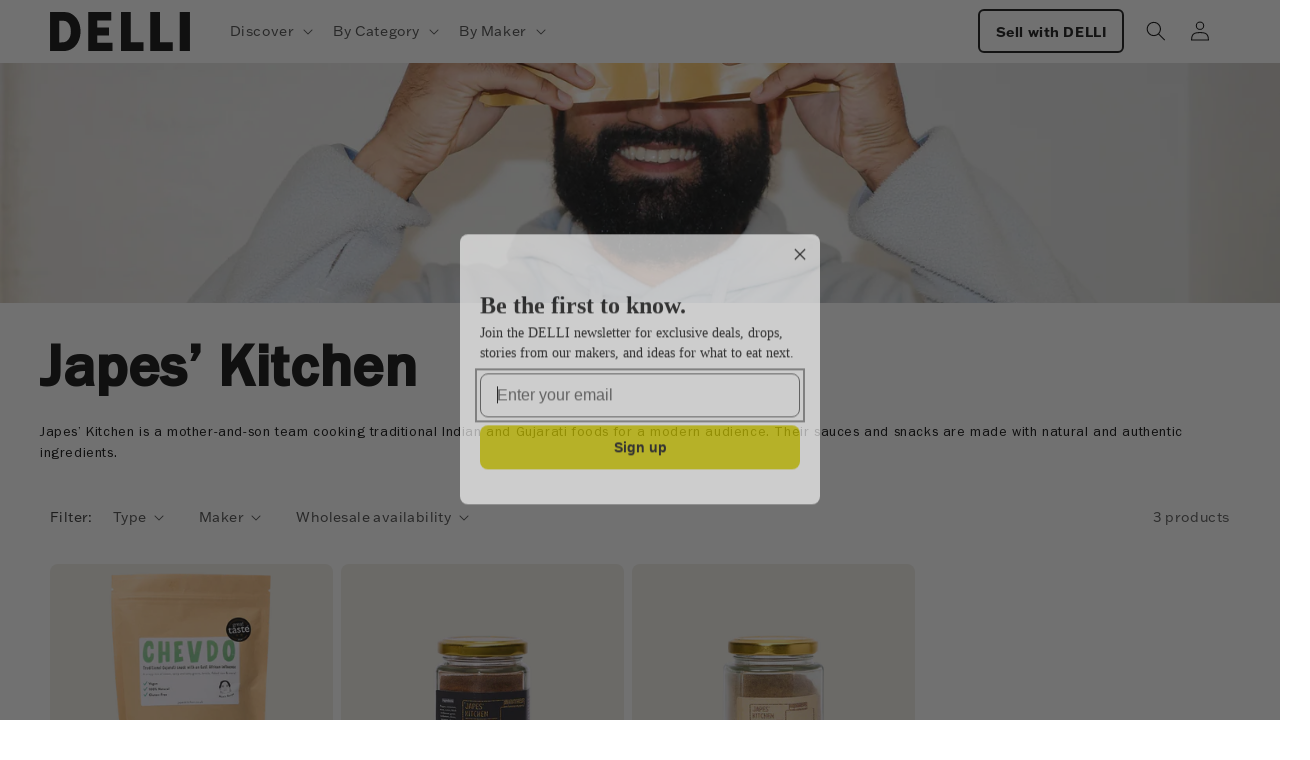

--- FILE ---
content_type: text/html; charset=utf-8
request_url: https://delli.market/collections/japes-kitchen
body_size: 25171
content:
<!doctype html>
<html class="js" lang="en">
  <head>
    <meta charset="utf-8">
    <meta http-equiv="X-UA-Compatible" content="IE=edge">
    <meta name="viewport" content="width=device-width,initial-scale=1">
    <meta name="theme-color" content="">
    <link rel="canonical" href="https://delli.market/collections/japes-kitchen"><link rel="icon" type="image/png" href="//delli.market/cdn/shop/files/Favicon.png?crop=center&height=32&v=1752068714&width=32"><link rel="preconnect" href="https://fonts.shopifycdn.com" crossorigin><title>
      Japes’ Kitchen
 &ndash; DELLI</title>

    
      <meta name="description" content="Japes’ Kitchen is a mother-and-son team cooking traditional Indian and Gujarati foods for a modern audience. Their sauces and snacks are made with natural and authentic ingredients.">
    

    

<meta property="og:site_name" content="DELLI">
<meta property="og:url" content="https://delli.market/collections/japes-kitchen">
<meta property="og:title" content="Japes’ Kitchen">
<meta property="og:type" content="website">
<meta property="og:description" content="Japes’ Kitchen is a mother-and-son team cooking traditional Indian and Gujarati foods for a modern audience. Their sauces and snacks are made with natural and authentic ingredients."><meta property="og:image" content="http://delli.market/cdn/shop/collections/yvqohpw1jk2xpsxahnx3dq.jpg?v=1745589666">
  <meta property="og:image:secure_url" content="https://delli.market/cdn/shop/collections/yvqohpw1jk2xpsxahnx3dq.jpg?v=1745589666">
  <meta property="og:image:width" content="4587">
  <meta property="og:image:height" content="3058"><meta name="twitter:card" content="summary_large_image">
<meta name="twitter:title" content="Japes’ Kitchen">
<meta name="twitter:description" content="Japes’ Kitchen is a mother-and-son team cooking traditional Indian and Gujarati foods for a modern audience. Their sauces and snacks are made with natural and authentic ingredients.">


    <script src="//delli.market/cdn/shop/t/56/assets/constants.js?v=132983761750457495441766051533" defer="defer"></script>
    <script src="//delli.market/cdn/shop/t/56/assets/pubsub.js?v=25310214064522200911766051587" defer="defer"></script>
    <script src="//delli.market/cdn/shop/t/56/assets/global.js?v=20389739651355023591766051538" defer="defer"></script>
    <script src="//delli.market/cdn/shop/t/56/assets/details-disclosure.js?v=156353746926399343851766051535" defer="defer"></script>
    <script src="//delli.market/cdn/shop/t/56/assets/details-modal.js?v=100512237751235737581766051536" defer="defer"></script>
    <script src="//delli.market/cdn/shop/t/56/assets/search-form.js?v=133129549252120666541766051591" defer="defer"></script><script src="//delli.market/cdn/shop/t/56/assets/animations.js?v=88693664871331136111766051511" defer="defer"></script><script>window.performance && window.performance.mark && window.performance.mark('shopify.content_for_header.start');</script><meta name="google-site-verification" content="9swJ3eOw0PSr6ynOBQ4L6b5y1-kK8jzDHBwSFvKCMkE">
<meta id="shopify-digital-wallet" name="shopify-digital-wallet" content="/65228996698/digital_wallets/dialog">
<meta name="shopify-checkout-api-token" content="06e26882f0303ce5dcf5625f19609b60">
<link rel="alternate" type="application/atom+xml" title="Feed" href="/collections/japes-kitchen.atom" />
<link rel="alternate" type="application/json+oembed" href="https://delli.market/collections/japes-kitchen.oembed">
<script async="async" src="/checkouts/internal/preloads.js?locale=en-GB"></script>
<script id="apple-pay-shop-capabilities" type="application/json">{"shopId":65228996698,"countryCode":"GB","currencyCode":"GBP","merchantCapabilities":["supports3DS"],"merchantId":"gid:\/\/shopify\/Shop\/65228996698","merchantName":"DELLI","requiredBillingContactFields":["postalAddress","email"],"requiredShippingContactFields":["postalAddress","email"],"shippingType":"shipping","supportedNetworks":["visa","maestro","masterCard","amex","discover","elo"],"total":{"type":"pending","label":"DELLI","amount":"1.00"},"shopifyPaymentsEnabled":true,"supportsSubscriptions":true}</script>
<script id="shopify-features" type="application/json">{"accessToken":"06e26882f0303ce5dcf5625f19609b60","betas":["rich-media-storefront-analytics"],"domain":"delli.market","predictiveSearch":true,"shopId":65228996698,"locale":"en"}</script>
<script>var Shopify = Shopify || {};
Shopify.shop = "delli-b2b.myshopify.com";
Shopify.locale = "en";
Shopify.currency = {"active":"GBP","rate":"1.0"};
Shopify.country = "GB";
Shopify.theme = {"name":"Heseven - v1.1 - Alice LIVE","id":143986491482,"schema_name":"Dawn","schema_version":"15.4.0","theme_store_id":887,"role":"main"};
Shopify.theme.handle = "null";
Shopify.theme.style = {"id":null,"handle":null};
Shopify.cdnHost = "delli.market/cdn";
Shopify.routes = Shopify.routes || {};
Shopify.routes.root = "/";</script>
<script type="module">!function(o){(o.Shopify=o.Shopify||{}).modules=!0}(window);</script>
<script>!function(o){function n(){var o=[];function n(){o.push(Array.prototype.slice.apply(arguments))}return n.q=o,n}var t=o.Shopify=o.Shopify||{};t.loadFeatures=n(),t.autoloadFeatures=n()}(window);</script>
<script id="shop-js-analytics" type="application/json">{"pageType":"collection"}</script>
<script defer="defer" async type="module" src="//delli.market/cdn/shopifycloud/shop-js/modules/v2/client.init-shop-cart-sync_BN7fPSNr.en.esm.js"></script>
<script defer="defer" async type="module" src="//delli.market/cdn/shopifycloud/shop-js/modules/v2/chunk.common_Cbph3Kss.esm.js"></script>
<script defer="defer" async type="module" src="//delli.market/cdn/shopifycloud/shop-js/modules/v2/chunk.modal_DKumMAJ1.esm.js"></script>
<script type="module">
  await import("//delli.market/cdn/shopifycloud/shop-js/modules/v2/client.init-shop-cart-sync_BN7fPSNr.en.esm.js");
await import("//delli.market/cdn/shopifycloud/shop-js/modules/v2/chunk.common_Cbph3Kss.esm.js");
await import("//delli.market/cdn/shopifycloud/shop-js/modules/v2/chunk.modal_DKumMAJ1.esm.js");

  window.Shopify.SignInWithShop?.initShopCartSync?.({"fedCMEnabled":true,"windoidEnabled":true});

</script>
<script id="__st">var __st={"a":65228996698,"offset":0,"reqid":"5e2f0496-73c0-4045-99f6-724f9e2465b2-1770153825","pageurl":"delli.market\/collections\/japes-kitchen","u":"d48c428d40bf","p":"collection","rtyp":"collection","rid":289191002202};</script>
<script>window.ShopifyPaypalV4VisibilityTracking = true;</script>
<script id="captcha-bootstrap">!function(){'use strict';const t='contact',e='account',n='new_comment',o=[[t,t],['blogs',n],['comments',n],[t,'customer']],c=[[e,'customer_login'],[e,'guest_login'],[e,'recover_customer_password'],[e,'create_customer']],r=t=>t.map((([t,e])=>`form[action*='/${t}']:not([data-nocaptcha='true']) input[name='form_type'][value='${e}']`)).join(','),a=t=>()=>t?[...document.querySelectorAll(t)].map((t=>t.form)):[];function s(){const t=[...o],e=r(t);return a(e)}const i='password',u='form_key',d=['recaptcha-v3-token','g-recaptcha-response','h-captcha-response',i],f=()=>{try{return window.sessionStorage}catch{return}},m='__shopify_v',_=t=>t.elements[u];function p(t,e,n=!1){try{const o=window.sessionStorage,c=JSON.parse(o.getItem(e)),{data:r}=function(t){const{data:e,action:n}=t;return t[m]||n?{data:e,action:n}:{data:t,action:n}}(c);for(const[e,n]of Object.entries(r))t.elements[e]&&(t.elements[e].value=n);n&&o.removeItem(e)}catch(o){console.error('form repopulation failed',{error:o})}}const l='form_type',E='cptcha';function T(t){t.dataset[E]=!0}const w=window,h=w.document,L='Shopify',v='ce_forms',y='captcha';let A=!1;((t,e)=>{const n=(g='f06e6c50-85a8-45c8-87d0-21a2b65856fe',I='https://cdn.shopify.com/shopifycloud/storefront-forms-hcaptcha/ce_storefront_forms_captcha_hcaptcha.v1.5.2.iife.js',D={infoText:'Protected by hCaptcha',privacyText:'Privacy',termsText:'Terms'},(t,e,n)=>{const o=w[L][v],c=o.bindForm;if(c)return c(t,g,e,D).then(n);var r;o.q.push([[t,g,e,D],n]),r=I,A||(h.body.append(Object.assign(h.createElement('script'),{id:'captcha-provider',async:!0,src:r})),A=!0)});var g,I,D;w[L]=w[L]||{},w[L][v]=w[L][v]||{},w[L][v].q=[],w[L][y]=w[L][y]||{},w[L][y].protect=function(t,e){n(t,void 0,e),T(t)},Object.freeze(w[L][y]),function(t,e,n,w,h,L){const[v,y,A,g]=function(t,e,n){const i=e?o:[],u=t?c:[],d=[...i,...u],f=r(d),m=r(i),_=r(d.filter((([t,e])=>n.includes(e))));return[a(f),a(m),a(_),s()]}(w,h,L),I=t=>{const e=t.target;return e instanceof HTMLFormElement?e:e&&e.form},D=t=>v().includes(t);t.addEventListener('submit',(t=>{const e=I(t);if(!e)return;const n=D(e)&&!e.dataset.hcaptchaBound&&!e.dataset.recaptchaBound,o=_(e),c=g().includes(e)&&(!o||!o.value);(n||c)&&t.preventDefault(),c&&!n&&(function(t){try{if(!f())return;!function(t){const e=f();if(!e)return;const n=_(t);if(!n)return;const o=n.value;o&&e.removeItem(o)}(t);const e=Array.from(Array(32),(()=>Math.random().toString(36)[2])).join('');!function(t,e){_(t)||t.append(Object.assign(document.createElement('input'),{type:'hidden',name:u})),t.elements[u].value=e}(t,e),function(t,e){const n=f();if(!n)return;const o=[...t.querySelectorAll(`input[type='${i}']`)].map((({name:t})=>t)),c=[...d,...o],r={};for(const[a,s]of new FormData(t).entries())c.includes(a)||(r[a]=s);n.setItem(e,JSON.stringify({[m]:1,action:t.action,data:r}))}(t,e)}catch(e){console.error('failed to persist form',e)}}(e),e.submit())}));const S=(t,e)=>{t&&!t.dataset[E]&&(n(t,e.some((e=>e===t))),T(t))};for(const o of['focusin','change'])t.addEventListener(o,(t=>{const e=I(t);D(e)&&S(e,y())}));const B=e.get('form_key'),M=e.get(l),P=B&&M;t.addEventListener('DOMContentLoaded',(()=>{const t=y();if(P)for(const e of t)e.elements[l].value===M&&p(e,B);[...new Set([...A(),...v().filter((t=>'true'===t.dataset.shopifyCaptcha))])].forEach((e=>S(e,t)))}))}(h,new URLSearchParams(w.location.search),n,t,e,['guest_login'])})(!0,!0)}();</script>
<script integrity="sha256-4kQ18oKyAcykRKYeNunJcIwy7WH5gtpwJnB7kiuLZ1E=" data-source-attribution="shopify.loadfeatures" defer="defer" src="//delli.market/cdn/shopifycloud/storefront/assets/storefront/load_feature-a0a9edcb.js" crossorigin="anonymous"></script>
<script data-source-attribution="shopify.dynamic_checkout.dynamic.init">var Shopify=Shopify||{};Shopify.PaymentButton=Shopify.PaymentButton||{isStorefrontPortableWallets:!0,init:function(){window.Shopify.PaymentButton.init=function(){};var t=document.createElement("script");t.src="https://delli.market/cdn/shopifycloud/portable-wallets/latest/portable-wallets.en.js",t.type="module",document.head.appendChild(t)}};
</script>
<script data-source-attribution="shopify.dynamic_checkout.buyer_consent">
  function portableWalletsHideBuyerConsent(e){var t=document.getElementById("shopify-buyer-consent"),n=document.getElementById("shopify-subscription-policy-button");t&&n&&(t.classList.add("hidden"),t.setAttribute("aria-hidden","true"),n.removeEventListener("click",e))}function portableWalletsShowBuyerConsent(e){var t=document.getElementById("shopify-buyer-consent"),n=document.getElementById("shopify-subscription-policy-button");t&&n&&(t.classList.remove("hidden"),t.removeAttribute("aria-hidden"),n.addEventListener("click",e))}window.Shopify?.PaymentButton&&(window.Shopify.PaymentButton.hideBuyerConsent=portableWalletsHideBuyerConsent,window.Shopify.PaymentButton.showBuyerConsent=portableWalletsShowBuyerConsent);
</script>
<script data-source-attribution="shopify.dynamic_checkout.cart.bootstrap">document.addEventListener("DOMContentLoaded",(function(){function t(){return document.querySelector("shopify-accelerated-checkout-cart, shopify-accelerated-checkout")}if(t())Shopify.PaymentButton.init();else{new MutationObserver((function(e,n){t()&&(Shopify.PaymentButton.init(),n.disconnect())})).observe(document.body,{childList:!0,subtree:!0})}}));
</script>
<script id='scb4127' type='text/javascript' async='' src='https://delli.market/cdn/shopifycloud/privacy-banner/storefront-banner.js'></script><link id="shopify-accelerated-checkout-styles" rel="stylesheet" media="screen" href="https://delli.market/cdn/shopifycloud/portable-wallets/latest/accelerated-checkout-backwards-compat.css" crossorigin="anonymous">
<style id="shopify-accelerated-checkout-cart">
        #shopify-buyer-consent {
  margin-top: 1em;
  display: inline-block;
  width: 100%;
}

#shopify-buyer-consent.hidden {
  display: none;
}

#shopify-subscription-policy-button {
  background: none;
  border: none;
  padding: 0;
  text-decoration: underline;
  font-size: inherit;
  cursor: pointer;
}

#shopify-subscription-policy-button::before {
  box-shadow: none;
}

      </style>
<script id="sections-script" data-sections="header" defer="defer" src="//delli.market/cdn/shop/t/56/compiled_assets/scripts.js?v=6021"></script>
<script>window.performance && window.performance.mark && window.performance.mark('shopify.content_for_header.end');</script>

    <link rel="stylesheet" href="https://use.typekit.net/swa4jij.css">

    <style data-shopify>
      @font-face {
  font-family: "Libre Franklin";
  font-weight: 400;
  font-style: normal;
  font-display: swap;
  src: url("//delli.market/cdn/fonts/libre_franklin/librefranklin_n4.a9b0508e1ffb743a0fd6d0614768959c54a27d86.woff2") format("woff2"),
       url("//delli.market/cdn/fonts/libre_franklin/librefranklin_n4.948f6f27caf8552b1a9560176e3f14eeb2c6f202.woff") format("woff");
}

      @font-face {
  font-family: "Libre Franklin";
  font-weight: 700;
  font-style: normal;
  font-display: swap;
  src: url("//delli.market/cdn/fonts/libre_franklin/librefranklin_n7.6739620624550b8695d0cc23f92ffd46eb51c7a3.woff2") format("woff2"),
       url("//delli.market/cdn/fonts/libre_franklin/librefranklin_n7.7cebc205621b23b061b803310af0ad39921ae57d.woff") format("woff");
}

      @font-face {
  font-family: "Libre Franklin";
  font-weight: 400;
  font-style: italic;
  font-display: swap;
  src: url("//delli.market/cdn/fonts/libre_franklin/librefranklin_i4.5cee60cade760b32c7b489f9d561e97341909d7c.woff2") format("woff2"),
       url("//delli.market/cdn/fonts/libre_franklin/librefranklin_i4.2f9ee939c2cc82522dfb62e1a084861f9beeb411.woff") format("woff");
}

      @font-face {
  font-family: "Libre Franklin";
  font-weight: 700;
  font-style: italic;
  font-display: swap;
  src: url("//delli.market/cdn/fonts/libre_franklin/librefranklin_i7.5cd0952dea701f27d5d0eb294c01347335232ef2.woff2") format("woff2"),
       url("//delli.market/cdn/fonts/libre_franklin/librefranklin_i7.41af936a1cd17668e4e060c6e0ad838ccf133ddd.woff") format("woff");
}

      @font-face {
  font-family: "Libre Franklin";
  font-weight: 700;
  font-style: normal;
  font-display: swap;
  src: url("//delli.market/cdn/fonts/libre_franklin/librefranklin_n7.6739620624550b8695d0cc23f92ffd46eb51c7a3.woff2") format("woff2"),
       url("//delli.market/cdn/fonts/libre_franklin/librefranklin_n7.7cebc205621b23b061b803310af0ad39921ae57d.woff") format("woff");
}


      
        :root,
        .color-scheme-1 {
          --color-background: 255,255,255;
        
          --gradient-background: #ffffff;
        

        

        --color-foreground: 18,18,18;
        --color-background-contrast: 191,191,191;
        --color-shadow: 18,18,18;
        --color-button: 220,212,0;
        --color-button-text: 18,18,18;
        --color-secondary-button: 255,255,255;
        --color-secondary-button-text: 18,18,18;
        --color-link: 18,18,18;
        --color-badge-foreground: 18,18,18;
        --color-badge-background: 255,255,255;
        --color-badge-border: 18,18,18;
        --payment-terms-background-color: rgb(255 255 255);
      }
      
        
        .color-scheme-2 {
          --color-background: 255,255,255;
        
          --gradient-background: #ffffff;
        

        

        --color-foreground: 18,18,18;
        --color-background-contrast: 191,191,191;
        --color-shadow: 18,18,18;
        --color-button: 220,212,0;
        --color-button-text: 18,18,18;
        --color-secondary-button: 255,255,255;
        --color-secondary-button-text: 18,18,18;
        --color-link: 18,18,18;
        --color-badge-foreground: 18,18,18;
        --color-badge-background: 255,255,255;
        --color-badge-border: 18,18,18;
        --payment-terms-background-color: rgb(255 255 255);
      }
      
        
        .color-scheme-3 {
          --color-background: 48,73,153;
        
          --gradient-background: #304999;
        

        

        --color-foreground: 255,255,255;
        --color-background-contrast: 18,27,56;
        --color-shadow: 18,18,18;
        --color-button: 220,212,0;
        --color-button-text: 18,18,18;
        --color-secondary-button: 48,73,153;
        --color-secondary-button-text: 255,255,255;
        --color-link: 255,255,255;
        --color-badge-foreground: 255,255,255;
        --color-badge-background: 48,73,153;
        --color-badge-border: 255,255,255;
        --payment-terms-background-color: rgb(48 73 153);
      }
      
        
        .color-scheme-4 {
          --color-background: 249,249,249;
        
          --gradient-background: #f9f9f9;
        

        

        --color-foreground: 18,18,18;
        --color-background-contrast: 185,185,185;
        --color-shadow: 18,18,18;
        --color-button: 220,212,0;
        --color-button-text: 18,18,18;
        --color-secondary-button: 249,249,249;
        --color-secondary-button-text: 255,255,255;
        --color-link: 255,255,255;
        --color-badge-foreground: 18,18,18;
        --color-badge-background: 249,249,249;
        --color-badge-border: 18,18,18;
        --payment-terms-background-color: rgb(249 249 249);
      }
      
        
        .color-scheme-5 {
          --color-background: 48,73,153;
        
          --gradient-background: #304999;
        

        

        --color-foreground: 255,255,255;
        --color-background-contrast: 18,27,56;
        --color-shadow: 18,18,18;
        --color-button: 255,255,255;
        --color-button-text: 48,73,153;
        --color-secondary-button: 48,73,153;
        --color-secondary-button-text: 255,255,255;
        --color-link: 255,255,255;
        --color-badge-foreground: 255,255,255;
        --color-badge-background: 48,73,153;
        --color-badge-border: 255,255,255;
        --payment-terms-background-color: rgb(48 73 153);
      }
      
        
        .color-scheme-e392b23e-872d-4d06-b7bc-319f92ef31c7 {
          --color-background: 220,212,0;
        
          --gradient-background: #dcd400;
        

        

        --color-foreground: 18,18,18;
        --color-background-contrast: 93,89,0;
        --color-shadow: 18,18,18;
        --color-button: 48,73,153;
        --color-button-text: 255,255,255;
        --color-secondary-button: 220,212,0;
        --color-secondary-button-text: 18,18,18;
        --color-link: 18,18,18;
        --color-badge-foreground: 18,18,18;
        --color-badge-background: 220,212,0;
        --color-badge-border: 18,18,18;
        --payment-terms-background-color: rgb(220 212 0);
      }
      
        
        .color-scheme-f5d10010-9ce1-4e85-bfbf-5220d5e246b5 {
          --color-background: 255,255,255;
        
          --gradient-background: #ffffff;
        

        

        --color-foreground: 18,18,18;
        --color-background-contrast: 191,191,191;
        --color-shadow: 18,18,18;
        --color-button: 220,212,0;
        --color-button-text: 18,18,18;
        --color-secondary-button: 255,255,255;
        --color-secondary-button-text: 18,18,18;
        --color-link: 18,18,18;
        --color-badge-foreground: 18,18,18;
        --color-badge-background: 255,255,255;
        --color-badge-border: 18,18,18;
        --payment-terms-background-color: rgb(255 255 255);
      }
      
        
        .color-scheme-d7f8f475-3d2f-4759-b512-e7074062a909 {
          --color-background: 190,150,72;
        
          --gradient-background: #be9648;
        

        

        --color-foreground: 18,18,18;
        --color-background-contrast: 99,78,35;
        --color-shadow: 18,18,18;
        --color-button: 18,18,18;
        --color-button-text: 255,255,255;
        --color-secondary-button: 190,150,72;
        --color-secondary-button-text: 18,18,18;
        --color-link: 18,18,18;
        --color-badge-foreground: 18,18,18;
        --color-badge-background: 190,150,72;
        --color-badge-border: 18,18,18;
        --payment-terms-background-color: rgb(190 150 72);
      }
      
        
        .color-scheme-ac7bbe07-8828-4ef8-8c47-1ddcaed6a6a9 {
          --color-background: 96,50,28;
        
          --gradient-background: #60321c;
        

        

        --color-foreground: 220,212,0;
        --color-background-contrast: 116,60,34;
        --color-shadow: 18,18,18;
        --color-button: 220,212,0;
        --color-button-text: 255,255,255;
        --color-secondary-button: 96,50,28;
        --color-secondary-button-text: 220,212,0;
        --color-link: 220,212,0;
        --color-badge-foreground: 220,212,0;
        --color-badge-background: 96,50,28;
        --color-badge-border: 220,212,0;
        --payment-terms-background-color: rgb(96 50 28);
      }
      
        
        .color-scheme-aec26945-842d-4510-bdda-12dc95106733 {
          --color-background: 48,73,153;
        
          --gradient-background: #304999;
        

        

        --color-foreground: 220,212,0;
        --color-background-contrast: 18,27,56;
        --color-shadow: 18,18,18;
        --color-button: 220,212,0;
        --color-button-text: 255,255,255;
        --color-secondary-button: 48,73,153;
        --color-secondary-button-text: 220,212,0;
        --color-link: 220,212,0;
        --color-badge-foreground: 220,212,0;
        --color-badge-background: 48,73,153;
        --color-badge-border: 220,212,0;
        --payment-terms-background-color: rgb(48 73 153);
      }
      
        
        .color-scheme-1444b741-5818-47df-85ca-b47c930681dd {
          --color-background: 177,50,35;
        
          --gradient-background: #b13223;
        

        

        --color-foreground: 220,212,0;
        --color-background-contrast: 71,20,14;
        --color-shadow: 18,18,18;
        --color-button: 220,212,0;
        --color-button-text: 18,18,18;
        --color-secondary-button: 177,50,35;
        --color-secondary-button-text: 18,18,18;
        --color-link: 18,18,18;
        --color-badge-foreground: 220,212,0;
        --color-badge-background: 177,50,35;
        --color-badge-border: 220,212,0;
        --payment-terms-background-color: rgb(177 50 35);
      }
      
        
        .color-scheme-dfc3e48a-78c4-45e0-8233-141c47c877cd {
          --color-background: 255,255,255;
        
          --gradient-background: #ffffff;
        

        

        --color-foreground: 220,212,0;
        --color-background-contrast: 191,191,191;
        --color-shadow: 18,18,18;
        --color-button: 220,212,0;
        --color-button-text: 18,18,18;
        --color-secondary-button: 255,255,255;
        --color-secondary-button-text: 18,18,18;
        --color-link: 18,18,18;
        --color-badge-foreground: 220,212,0;
        --color-badge-background: 255,255,255;
        --color-badge-border: 220,212,0;
        --payment-terms-background-color: rgb(255 255 255);
      }
      
        
        .color-scheme-76846d8b-2eeb-4db4-bb0b-66a6f13873a5 {
          --color-background: 255,255,255;
        
          --gradient-background: #ffffff;
        

        

        --color-foreground: 255,255,255;
        --color-background-contrast: 191,191,191;
        --color-shadow: 18,18,18;
        --color-button: 220,212,0;
        --color-button-text: 18,18,18;
        --color-secondary-button: 255,255,255;
        --color-secondary-button-text: 255,255,255;
        --color-link: 255,255,255;
        --color-badge-foreground: 255,255,255;
        --color-badge-background: 255,255,255;
        --color-badge-border: 255,255,255;
        --payment-terms-background-color: rgb(255 255 255);
      }
      
        
        .color-scheme-c9c9d246-93cc-459b-9100-7f378c0ec25c {
          --color-background: 190,150,72;
        
          --gradient-background: #be9648;
        

        

        --color-foreground: 48,73,153;
        --color-background-contrast: 99,78,35;
        --color-shadow: 48,73,153;
        --color-button: 48,73,153;
        --color-button-text: 48,73,153;
        --color-secondary-button: 190,150,72;
        --color-secondary-button-text: 48,73,153;
        --color-link: 48,73,153;
        --color-badge-foreground: 48,73,153;
        --color-badge-background: 190,150,72;
        --color-badge-border: 48,73,153;
        --payment-terms-background-color: rgb(190 150 72);
      }
      
        
        .color-scheme-ad862f8f-1f5a-4f3f-9f55-fe060f64a2f2 {
          --color-background: 255,255,255;
        
          --gradient-background: #ffffff;
        

        

        --color-foreground: 18,18,18;
        --color-background-contrast: 191,191,191;
        --color-shadow: 18,18,18;
        --color-button: 220,212,0;
        --color-button-text: 18,18,18;
        --color-secondary-button: 255,255,255;
        --color-secondary-button-text: 18,18,18;
        --color-link: 18,18,18;
        --color-badge-foreground: 18,18,18;
        --color-badge-background: 255,255,255;
        --color-badge-border: 18,18,18;
        --payment-terms-background-color: rgb(255 255 255);
      }
      
        
        .color-scheme-c7edef51-18b8-4c03-9d20-340ed919e475 {
          --color-background: 54,94,221;
        
          --gradient-background: #365edd;
        

        

        --color-foreground: 251,250,245;
        --color-background-contrast: 21,46,126;
        --color-shadow: 18,18,18;
        --color-button: 54,94,221;
        --color-button-text: 251,250,245;
        --color-secondary-button: 54,94,221;
        --color-secondary-button-text: 251,250,245;
        --color-link: 251,250,245;
        --color-badge-foreground: 251,250,245;
        --color-badge-background: 54,94,221;
        --color-badge-border: 251,250,245;
        --payment-terms-background-color: rgb(54 94 221);
      }
      

      body, .color-scheme-1, .color-scheme-2, .color-scheme-3, .color-scheme-4, .color-scheme-5, .color-scheme-e392b23e-872d-4d06-b7bc-319f92ef31c7, .color-scheme-f5d10010-9ce1-4e85-bfbf-5220d5e246b5, .color-scheme-d7f8f475-3d2f-4759-b512-e7074062a909, .color-scheme-ac7bbe07-8828-4ef8-8c47-1ddcaed6a6a9, .color-scheme-aec26945-842d-4510-bdda-12dc95106733, .color-scheme-1444b741-5818-47df-85ca-b47c930681dd, .color-scheme-dfc3e48a-78c4-45e0-8233-141c47c877cd, .color-scheme-76846d8b-2eeb-4db4-bb0b-66a6f13873a5, .color-scheme-c9c9d246-93cc-459b-9100-7f378c0ec25c, .color-scheme-ad862f8f-1f5a-4f3f-9f55-fe060f64a2f2, .color-scheme-c7edef51-18b8-4c03-9d20-340ed919e475 {
        color: rgba(var(--color-foreground), 1);
        background-color: rgb(var(--color-background));
      }

      :root {
        --font-body-family: "Libre Franklin", sans-serif;
        --font-body-style: normal;
        --font-body-weight: 400;
        --font-body-weight-bold: 700;

        --font-heading-family: "Libre Franklin", sans-serif;
        --font-heading-style: normal;
        --font-heading-weight: 700;

        --font-body-scale: 1.0;
        --font-heading-scale: 1.0;

        --media-padding: px;
        --media-border-opacity: 0.05;
        --media-border-width: 0px;
        --media-radius: 8px;
        --media-shadow-opacity: 0.0;
        --media-shadow-horizontal-offset: 0px;
        --media-shadow-vertical-offset: 4px;
        --media-shadow-blur-radius: 5px;
        --media-shadow-visible: 0;

        --page-width: 160rem;
        --page-width-margin: 0rem;

        --product-card-image-padding: 0.0rem;
        --product-card-corner-radius: 0.8rem;
        --product-card-text-alignment: left;
        --product-card-border-width: 0.0rem;
        --product-card-border-opacity: 0.0;
        --product-card-shadow-opacity: 0.0;
        --product-card-shadow-visible: 0;
        --product-card-shadow-horizontal-offset: 0.0rem;
        --product-card-shadow-vertical-offset: 0.4rem;
        --product-card-shadow-blur-radius: 0.5rem;

        --collection-card-image-padding: 0.0rem;
        --collection-card-corner-radius: 0.8rem;
        --collection-card-text-alignment: left;
        --collection-card-border-width: 0.0rem;
        --collection-card-border-opacity: 0.1;
        --collection-card-shadow-opacity: 0.0;
        --collection-card-shadow-visible: 0;
        --collection-card-shadow-horizontal-offset: 0.0rem;
        --collection-card-shadow-vertical-offset: 0.4rem;
        --collection-card-shadow-blur-radius: 0.5rem;

        --blog-card-image-padding: 0.0rem;
        --blog-card-corner-radius: 0.0rem;
        --blog-card-text-alignment: left;
        --blog-card-border-width: 0.0rem;
        --blog-card-border-opacity: 0.1;
        --blog-card-shadow-opacity: 0.0;
        --blog-card-shadow-visible: 0;
        --blog-card-shadow-horizontal-offset: 0.0rem;
        --blog-card-shadow-vertical-offset: 0.4rem;
        --blog-card-shadow-blur-radius: 0.5rem;

        --badge-corner-radius: 4.0rem;

        --popup-border-width: 1px;
        --popup-border-opacity: 0.1;
        --popup-corner-radius: 8px;
        --popup-shadow-opacity: 0.05;
        --popup-shadow-horizontal-offset: 0px;
        --popup-shadow-vertical-offset: 4px;
        --popup-shadow-blur-radius: 5px;

        --drawer-border-width: 1px;
        --drawer-border-opacity: 0.1;
        --drawer-shadow-opacity: 0.0;
        --drawer-shadow-horizontal-offset: 0px;
        --drawer-shadow-vertical-offset: 4px;
        --drawer-shadow-blur-radius: 5px;

        --spacing-sections-desktop: 0px;
        --spacing-sections-mobile: 0px;

        --grid-desktop-vertical-spacing: 8px;
        --grid-desktop-horizontal-spacing: 8px;
        --grid-mobile-vertical-spacing: 4px;
        --grid-mobile-horizontal-spacing: 4px;

        --text-boxes-border-opacity: 0.1;
        --text-boxes-border-width: 0px;
        --text-boxes-radius: 0px;
        --text-boxes-shadow-opacity: 0.0;
        --text-boxes-shadow-visible: 0;
        --text-boxes-shadow-horizontal-offset: 0px;
        --text-boxes-shadow-vertical-offset: 4px;
        --text-boxes-shadow-blur-radius: 5px;

        --buttons-radius: 8px;
        --buttons-radius-outset: 9px;
        --buttons-border-width: 1px;
        --buttons-border-opacity: 1.0;
        --buttons-shadow-opacity: 0.0;
        --buttons-shadow-visible: 0;
        --buttons-shadow-horizontal-offset: 0px;
        --buttons-shadow-vertical-offset: 4px;
        --buttons-shadow-blur-radius: 5px;
        --buttons-border-offset: 0.3px;

        --inputs-radius: 8px;
        --inputs-border-width: 1px;
        --inputs-border-opacity: 0.55;
        --inputs-shadow-opacity: 0.0;
        --inputs-shadow-horizontal-offset: 0px;
        --inputs-margin-offset: 0px;
        --inputs-shadow-vertical-offset: 0px;
        --inputs-shadow-blur-radius: 5px;
        --inputs-radius-outset: 9px;

        --variant-pills-radius: 40px;
        --variant-pills-border-width: 1px;
        --variant-pills-border-opacity: 0.55;
        --variant-pills-shadow-opacity: 0.0;
        --variant-pills-shadow-horizontal-offset: 0px;
        --variant-pills-shadow-vertical-offset: 4px;
        --variant-pills-shadow-blur-radius: 5px;
      }

      *,
      *::before,
      *::after {
        box-sizing: inherit;
      }

      html {
        box-sizing: border-box;
        font-size: calc(var(--font-body-scale) * 62.5%);
        height: 100%;
      }

      body {
        display: grid;
        grid-template-rows: auto auto 1fr auto;
        grid-template-columns: 100%;
        min-height: 100%;
        margin: 0;
        font-size: 1.5rem;
        letter-spacing: 0.06rem;
        line-height: calc(1 + 0.8 / var(--font-body-scale));
        font-family: var(--font-body-family);
        font-style: var(--font-body-style);
        font-weight: var(--font-body-weight);
      }

      @media screen and (min-width: 750px) {
        body {
          font-size: 1.6rem;
        }
      }
    </style>

    <link href="//delli.market/cdn/shop/t/56/assets/base.css?v=140825090647383581021767176832" rel="stylesheet" type="text/css" media="all" />
    <link rel="stylesheet" href="//delli.market/cdn/shop/t/56/assets/component-cart-items.css?v=13033300910818915211766051517" media="print" onload="this.media='all'">


     <link href="//delli.market/cdn/shop/t/56/assets/custom.css?v=152639807649560953051766051534" rel="stylesheet" type="text/css" media="all" />

      <link rel="preload" as="font" href="//delli.market/cdn/fonts/libre_franklin/librefranklin_n4.a9b0508e1ffb743a0fd6d0614768959c54a27d86.woff2" type="font/woff2" crossorigin>
      

      <link rel="preload" as="font" href="//delli.market/cdn/fonts/libre_franklin/librefranklin_n7.6739620624550b8695d0cc23f92ffd46eb51c7a3.woff2" type="font/woff2" crossorigin>
      
<link
        rel="stylesheet"
        href="//delli.market/cdn/shop/t/56/assets/component-predictive-search.css?v=118923337488134913561766051527"
        media="print"
        onload="this.media='all'"
      ><script>
      if (Shopify.designMode) {
        document.documentElement.classList.add('shopify-design-mode');
      }
    </script>

    <script async defer src="https://tools.luckyorange.com/core/lo.js?site-id=e5c440cb"></script>
  <script type="text/javascript">if(typeof window.hulkappsWishlist === 'undefined') {
                            window.hulkappsWishlist = {};
                        }
                        window.hulkappsWishlist.baseURL = '/apps/advanced-wishlist/api';
                        window.hulkappsWishlist.hasAppBlockSupport = '1';
                        </script>
<!-- BEGIN app block: shopify://apps/lucky-orange-heatmaps-replay/blocks/lucky_orange_tracking/019b2899-e426-7dbd-b9e7-ff9f0bb0d0f3 --><script defer
    src="https://tools.luckyorange.com/core/lo.js?site-id=e5c440cb"
></script>


<!-- END app block --><!-- BEGIN app block: shopify://apps/klaviyo-email-marketing-sms/blocks/klaviyo-onsite-embed/2632fe16-c075-4321-a88b-50b567f42507 -->












  <script async src="https://static.klaviyo.com/onsite/js/WZGbQW/klaviyo.js?company_id=WZGbQW"></script>
  <script>!function(){if(!window.klaviyo){window._klOnsite=window._klOnsite||[];try{window.klaviyo=new Proxy({},{get:function(n,i){return"push"===i?function(){var n;(n=window._klOnsite).push.apply(n,arguments)}:function(){for(var n=arguments.length,o=new Array(n),w=0;w<n;w++)o[w]=arguments[w];var t="function"==typeof o[o.length-1]?o.pop():void 0,e=new Promise((function(n){window._klOnsite.push([i].concat(o,[function(i){t&&t(i),n(i)}]))}));return e}}})}catch(n){window.klaviyo=window.klaviyo||[],window.klaviyo.push=function(){var n;(n=window._klOnsite).push.apply(n,arguments)}}}}();</script>

  




  <script>
    window.klaviyoReviewsProductDesignMode = false
  </script>







<!-- END app block --><!-- BEGIN app block: shopify://apps/instant-section-page-builder/blocks/instant_core/927e19d9-4e68-41db-99c7-d8debdc1f80d -->
<script>
window.Instant = {
  initialized: true,
  initializedAppEmbed: true,
  initializedVersion: 'latest',
  swiperScriptUrl: 'https://cdn.shopify.com/extensions/019c24fe-997f-7a57-8c13-5a1c546f913e/instant-shopify-68/assets/swiper-bundle.min.js'
};
</script>

<!-- END app block --><script src="https://cdn.shopify.com/extensions/019c24fe-997f-7a57-8c13-5a1c546f913e/instant-shopify-68/assets/instant-core.min.js" type="text/javascript" defer="defer"></script>
<link href="https://monorail-edge.shopifysvc.com" rel="dns-prefetch">
<script>(function(){if ("sendBeacon" in navigator && "performance" in window) {try {var session_token_from_headers = performance.getEntriesByType('navigation')[0].serverTiming.find(x => x.name == '_s').description;} catch {var session_token_from_headers = undefined;}var session_cookie_matches = document.cookie.match(/_shopify_s=([^;]*)/);var session_token_from_cookie = session_cookie_matches && session_cookie_matches.length === 2 ? session_cookie_matches[1] : "";var session_token = session_token_from_headers || session_token_from_cookie || "";function handle_abandonment_event(e) {var entries = performance.getEntries().filter(function(entry) {return /monorail-edge.shopifysvc.com/.test(entry.name);});if (!window.abandonment_tracked && entries.length === 0) {window.abandonment_tracked = true;var currentMs = Date.now();var navigation_start = performance.timing.navigationStart;var payload = {shop_id: 65228996698,url: window.location.href,navigation_start,duration: currentMs - navigation_start,session_token,page_type: "collection"};window.navigator.sendBeacon("https://monorail-edge.shopifysvc.com/v1/produce", JSON.stringify({schema_id: "online_store_buyer_site_abandonment/1.1",payload: payload,metadata: {event_created_at_ms: currentMs,event_sent_at_ms: currentMs}}));}}window.addEventListener('pagehide', handle_abandonment_event);}}());</script>
<script id="web-pixels-manager-setup">(function e(e,d,r,n,o){if(void 0===o&&(o={}),!Boolean(null===(a=null===(i=window.Shopify)||void 0===i?void 0:i.analytics)||void 0===a?void 0:a.replayQueue)){var i,a;window.Shopify=window.Shopify||{};var t=window.Shopify;t.analytics=t.analytics||{};var s=t.analytics;s.replayQueue=[],s.publish=function(e,d,r){return s.replayQueue.push([e,d,r]),!0};try{self.performance.mark("wpm:start")}catch(e){}var l=function(){var e={modern:/Edge?\/(1{2}[4-9]|1[2-9]\d|[2-9]\d{2}|\d{4,})\.\d+(\.\d+|)|Firefox\/(1{2}[4-9]|1[2-9]\d|[2-9]\d{2}|\d{4,})\.\d+(\.\d+|)|Chrom(ium|e)\/(9{2}|\d{3,})\.\d+(\.\d+|)|(Maci|X1{2}).+ Version\/(15\.\d+|(1[6-9]|[2-9]\d|\d{3,})\.\d+)([,.]\d+|)( \(\w+\)|)( Mobile\/\w+|) Safari\/|Chrome.+OPR\/(9{2}|\d{3,})\.\d+\.\d+|(CPU[ +]OS|iPhone[ +]OS|CPU[ +]iPhone|CPU IPhone OS|CPU iPad OS)[ +]+(15[._]\d+|(1[6-9]|[2-9]\d|\d{3,})[._]\d+)([._]\d+|)|Android:?[ /-](13[3-9]|1[4-9]\d|[2-9]\d{2}|\d{4,})(\.\d+|)(\.\d+|)|Android.+Firefox\/(13[5-9]|1[4-9]\d|[2-9]\d{2}|\d{4,})\.\d+(\.\d+|)|Android.+Chrom(ium|e)\/(13[3-9]|1[4-9]\d|[2-9]\d{2}|\d{4,})\.\d+(\.\d+|)|SamsungBrowser\/([2-9]\d|\d{3,})\.\d+/,legacy:/Edge?\/(1[6-9]|[2-9]\d|\d{3,})\.\d+(\.\d+|)|Firefox\/(5[4-9]|[6-9]\d|\d{3,})\.\d+(\.\d+|)|Chrom(ium|e)\/(5[1-9]|[6-9]\d|\d{3,})\.\d+(\.\d+|)([\d.]+$|.*Safari\/(?![\d.]+ Edge\/[\d.]+$))|(Maci|X1{2}).+ Version\/(10\.\d+|(1[1-9]|[2-9]\d|\d{3,})\.\d+)([,.]\d+|)( \(\w+\)|)( Mobile\/\w+|) Safari\/|Chrome.+OPR\/(3[89]|[4-9]\d|\d{3,})\.\d+\.\d+|(CPU[ +]OS|iPhone[ +]OS|CPU[ +]iPhone|CPU IPhone OS|CPU iPad OS)[ +]+(10[._]\d+|(1[1-9]|[2-9]\d|\d{3,})[._]\d+)([._]\d+|)|Android:?[ /-](13[3-9]|1[4-9]\d|[2-9]\d{2}|\d{4,})(\.\d+|)(\.\d+|)|Mobile Safari.+OPR\/([89]\d|\d{3,})\.\d+\.\d+|Android.+Firefox\/(13[5-9]|1[4-9]\d|[2-9]\d{2}|\d{4,})\.\d+(\.\d+|)|Android.+Chrom(ium|e)\/(13[3-9]|1[4-9]\d|[2-9]\d{2}|\d{4,})\.\d+(\.\d+|)|Android.+(UC? ?Browser|UCWEB|U3)[ /]?(15\.([5-9]|\d{2,})|(1[6-9]|[2-9]\d|\d{3,})\.\d+)\.\d+|SamsungBrowser\/(5\.\d+|([6-9]|\d{2,})\.\d+)|Android.+MQ{2}Browser\/(14(\.(9|\d{2,})|)|(1[5-9]|[2-9]\d|\d{3,})(\.\d+|))(\.\d+|)|K[Aa][Ii]OS\/(3\.\d+|([4-9]|\d{2,})\.\d+)(\.\d+|)/},d=e.modern,r=e.legacy,n=navigator.userAgent;return n.match(d)?"modern":n.match(r)?"legacy":"unknown"}(),u="modern"===l?"modern":"legacy",c=(null!=n?n:{modern:"",legacy:""})[u],f=function(e){return[e.baseUrl,"/wpm","/b",e.hashVersion,"modern"===e.buildTarget?"m":"l",".js"].join("")}({baseUrl:d,hashVersion:r,buildTarget:u}),m=function(e){var d=e.version,r=e.bundleTarget,n=e.surface,o=e.pageUrl,i=e.monorailEndpoint;return{emit:function(e){var a=e.status,t=e.errorMsg,s=(new Date).getTime(),l=JSON.stringify({metadata:{event_sent_at_ms:s},events:[{schema_id:"web_pixels_manager_load/3.1",payload:{version:d,bundle_target:r,page_url:o,status:a,surface:n,error_msg:t},metadata:{event_created_at_ms:s}}]});if(!i)return console&&console.warn&&console.warn("[Web Pixels Manager] No Monorail endpoint provided, skipping logging."),!1;try{return self.navigator.sendBeacon.bind(self.navigator)(i,l)}catch(e){}var u=new XMLHttpRequest;try{return u.open("POST",i,!0),u.setRequestHeader("Content-Type","text/plain"),u.send(l),!0}catch(e){return console&&console.warn&&console.warn("[Web Pixels Manager] Got an unhandled error while logging to Monorail."),!1}}}}({version:r,bundleTarget:l,surface:e.surface,pageUrl:self.location.href,monorailEndpoint:e.monorailEndpoint});try{o.browserTarget=l,function(e){var d=e.src,r=e.async,n=void 0===r||r,o=e.onload,i=e.onerror,a=e.sri,t=e.scriptDataAttributes,s=void 0===t?{}:t,l=document.createElement("script"),u=document.querySelector("head"),c=document.querySelector("body");if(l.async=n,l.src=d,a&&(l.integrity=a,l.crossOrigin="anonymous"),s)for(var f in s)if(Object.prototype.hasOwnProperty.call(s,f))try{l.dataset[f]=s[f]}catch(e){}if(o&&l.addEventListener("load",o),i&&l.addEventListener("error",i),u)u.appendChild(l);else{if(!c)throw new Error("Did not find a head or body element to append the script");c.appendChild(l)}}({src:f,async:!0,onload:function(){if(!function(){var e,d;return Boolean(null===(d=null===(e=window.Shopify)||void 0===e?void 0:e.analytics)||void 0===d?void 0:d.initialized)}()){var d=window.webPixelsManager.init(e)||void 0;if(d){var r=window.Shopify.analytics;r.replayQueue.forEach((function(e){var r=e[0],n=e[1],o=e[2];d.publishCustomEvent(r,n,o)})),r.replayQueue=[],r.publish=d.publishCustomEvent,r.visitor=d.visitor,r.initialized=!0}}},onerror:function(){return m.emit({status:"failed",errorMsg:"".concat(f," has failed to load")})},sri:function(e){var d=/^sha384-[A-Za-z0-9+/=]+$/;return"string"==typeof e&&d.test(e)}(c)?c:"",scriptDataAttributes:o}),m.emit({status:"loading"})}catch(e){m.emit({status:"failed",errorMsg:(null==e?void 0:e.message)||"Unknown error"})}}})({shopId: 65228996698,storefrontBaseUrl: "https://delli.market",extensionsBaseUrl: "https://extensions.shopifycdn.com/cdn/shopifycloud/web-pixels-manager",monorailEndpoint: "https://monorail-edge.shopifysvc.com/unstable/produce_batch",surface: "storefront-renderer",enabledBetaFlags: ["2dca8a86"],webPixelsConfigList: [{"id":"1747091546","configuration":"{\"swymApiEndpoint\":\"https:\/\/swymstore-v3pro-01.swymrelay.com\",\"swymTier\":\"v3pro-01\"}","eventPayloadVersion":"v1","runtimeContext":"STRICT","scriptVersion":"5b6f6917e306bc7f24523662663331c0","type":"APP","apiClientId":1350849,"privacyPurposes":["ANALYTICS","MARKETING","PREFERENCES"],"dataSharingAdjustments":{"protectedCustomerApprovalScopes":["read_customer_email","read_customer_name","read_customer_personal_data","read_customer_phone"]}},{"id":"1741848666","configuration":"{\"siteId\":\"e5c440cb\",\"environment\":\"production\",\"isPlusUser\":\"true\"}","eventPayloadVersion":"v1","runtimeContext":"STRICT","scriptVersion":"d38a2000dcd0eb072d7eed6a88122b6b","type":"APP","apiClientId":187969,"privacyPurposes":["ANALYTICS","MARKETING"],"capabilities":["advanced_dom_events"],"dataSharingAdjustments":{"protectedCustomerApprovalScopes":[]}},{"id":"1712259162","configuration":"{\"config\":\"{\\\"google_tag_ids\\\":[\\\"G-PCYZVC5EJN\\\",\\\"GT-NFDC3GWR\\\",\\\"G-X0Q0E6HMK2\\\"],\\\"target_country\\\":\\\"ZZ\\\",\\\"gtag_events\\\":[{\\\"type\\\":\\\"begin_checkout\\\",\\\"action_label\\\":[\\\"G-PCYZVC5EJN\\\",\\\"G-X0Q0E6HMK2\\\"]},{\\\"type\\\":\\\"search\\\",\\\"action_label\\\":[\\\"G-PCYZVC5EJN\\\",\\\"G-X0Q0E6HMK2\\\"]},{\\\"type\\\":\\\"view_item\\\",\\\"action_label\\\":[\\\"G-PCYZVC5EJN\\\",\\\"MC-LP2GX0032X\\\",\\\"G-X0Q0E6HMK2\\\"]},{\\\"type\\\":\\\"purchase\\\",\\\"action_label\\\":[\\\"G-PCYZVC5EJN\\\",\\\"MC-LP2GX0032X\\\",\\\"G-X0Q0E6HMK2\\\"]},{\\\"type\\\":\\\"page_view\\\",\\\"action_label\\\":[\\\"G-PCYZVC5EJN\\\",\\\"MC-LP2GX0032X\\\",\\\"G-X0Q0E6HMK2\\\"]},{\\\"type\\\":\\\"add_payment_info\\\",\\\"action_label\\\":[\\\"G-PCYZVC5EJN\\\",\\\"G-X0Q0E6HMK2\\\"]},{\\\"type\\\":\\\"add_to_cart\\\",\\\"action_label\\\":[\\\"G-PCYZVC5EJN\\\",\\\"G-X0Q0E6HMK2\\\"]}],\\\"enable_monitoring_mode\\\":false}\"}","eventPayloadVersion":"v1","runtimeContext":"OPEN","scriptVersion":"b2a88bafab3e21179ed38636efcd8a93","type":"APP","apiClientId":1780363,"privacyPurposes":[],"dataSharingAdjustments":{"protectedCustomerApprovalScopes":["read_customer_address","read_customer_email","read_customer_name","read_customer_personal_data","read_customer_phone"]}},{"id":"1660846170","configuration":"{\"accountID\":\"WZGbQW\",\"webPixelConfig\":\"eyJlbmFibGVBZGRlZFRvQ2FydEV2ZW50cyI6IHRydWV9\"}","eventPayloadVersion":"v1","runtimeContext":"STRICT","scriptVersion":"524f6c1ee37bacdca7657a665bdca589","type":"APP","apiClientId":123074,"privacyPurposes":["ANALYTICS","MARKETING"],"dataSharingAdjustments":{"protectedCustomerApprovalScopes":["read_customer_address","read_customer_email","read_customer_name","read_customer_personal_data","read_customer_phone"]}},{"id":"1568505946","configuration":"{\"siteId\":\"DZkScYVBwamygJO4\"}","eventPayloadVersion":"v1","runtimeContext":"STRICT","scriptVersion":"c9406bb6835a3b96d17b5d48e4254f48","type":"APP","apiClientId":45694124033,"privacyPurposes":["ANALYTICS"],"dataSharingAdjustments":{"protectedCustomerApprovalScopes":[]}},{"id":"1454178394","configuration":"{\"accountID\":\"validator\",\"validation_enabled\":\"false\"}","eventPayloadVersion":"v1","runtimeContext":"STRICT","scriptVersion":"55a62512d052eb9f981f783397a2f92e","type":"APP","apiClientId":95566430209,"privacyPurposes":["ANALYTICS","MARKETING","SALE_OF_DATA"],"dataSharingAdjustments":{"protectedCustomerApprovalScopes":[]}},{"id":"shopify-app-pixel","configuration":"{}","eventPayloadVersion":"v1","runtimeContext":"STRICT","scriptVersion":"0450","apiClientId":"shopify-pixel","type":"APP","privacyPurposes":["ANALYTICS","MARKETING"]},{"id":"shopify-custom-pixel","eventPayloadVersion":"v1","runtimeContext":"LAX","scriptVersion":"0450","apiClientId":"shopify-pixel","type":"CUSTOM","privacyPurposes":["ANALYTICS","MARKETING"]}],isMerchantRequest: false,initData: {"shop":{"name":"DELLI","paymentSettings":{"currencyCode":"GBP"},"myshopifyDomain":"delli-b2b.myshopify.com","countryCode":"GB","storefrontUrl":"https:\/\/delli.market"},"customer":null,"cart":null,"checkout":null,"productVariants":[],"purchasingCompany":null},},"https://delli.market/cdn","3918e4e0wbf3ac3cepc5707306mb02b36c6",{"modern":"","legacy":""},{"shopId":"65228996698","storefrontBaseUrl":"https:\/\/delli.market","extensionBaseUrl":"https:\/\/extensions.shopifycdn.com\/cdn\/shopifycloud\/web-pixels-manager","surface":"storefront-renderer","enabledBetaFlags":"[\"2dca8a86\"]","isMerchantRequest":"false","hashVersion":"3918e4e0wbf3ac3cepc5707306mb02b36c6","publish":"custom","events":"[[\"page_viewed\",{}],[\"collection_viewed\",{\"collection\":{\"id\":\"289191002202\",\"title\":\"Japes’ Kitchen\",\"productVariants\":[{\"price\":{\"amount\":5.49,\"currencyCode\":\"GBP\"},\"product\":{\"title\":\"Kenyan Style Gujarati Chevdo: Vegan “Bombay Mix”\",\"vendor\":\"Japes’ Kitchen\",\"id\":\"7480049336410\",\"untranslatedTitle\":\"Kenyan Style Gujarati Chevdo: Vegan “Bombay Mix”\",\"url\":\"\/products\/kenyan-style-gujarati-chevdo-vegan-bombay-mix-1\",\"type\":\"Crackers\"},\"id\":\"41962675929178\",\"image\":{\"src\":\"\/\/delli.market\/cdn\/shop\/files\/af696420-1e22-412d-8629-eb372f2357c6_x1920_6c000856-b1a9-40f5-b9f5-280fa97570d4.png?v=1768574775\"},\"sku\":\"7480049336410\",\"title\":\"Default Title\",\"untranslatedTitle\":\"Default Title\"},{\"price\":{\"amount\":5.49,\"currencyCode\":\"GBP\"},\"product\":{\"title\":\"Garam Masala\",\"vendor\":\"Japes’ Kitchen\",\"id\":\"7480046977114\",\"untranslatedTitle\":\"Garam Masala\",\"url\":\"\/products\/garam-masala\",\"type\":\"Flour, grains \u0026 seasonings\"},\"id\":\"41962668458074\",\"image\":{\"src\":\"\/\/delli.market\/cdn\/shop\/files\/0f394f40-e3e9-47fa-abcf-d027e8e1355b.png?v=1768574761\"},\"sku\":\"7480046977114\",\"title\":\"Default Title\",\"untranslatedTitle\":\"Default Title\"},{\"price\":{\"amount\":5.49,\"currencyCode\":\"GBP\"},\"product\":{\"title\":\"Chai Masala\",\"vendor\":\"Japes’ Kitchen\",\"id\":\"7480043110490\",\"untranslatedTitle\":\"Chai Masala\",\"url\":\"\/products\/chai-masala\",\"type\":\"Tea\"},\"id\":\"41962654072922\",\"image\":{\"src\":\"\/\/delli.market\/cdn\/shop\/files\/d41267aa-eb9e-4e56-8625-3508df159f0e_d22b5431-b26e-4b5c-82a0-ed110ceef7d8.png?v=1768574780\"},\"sku\":\"7480043110490\",\"title\":\"Default Title\",\"untranslatedTitle\":\"Default Title\"}]}}]]"});</script><script>
  window.ShopifyAnalytics = window.ShopifyAnalytics || {};
  window.ShopifyAnalytics.meta = window.ShopifyAnalytics.meta || {};
  window.ShopifyAnalytics.meta.currency = 'GBP';
  var meta = {"products":[{"id":7480049336410,"gid":"gid:\/\/shopify\/Product\/7480049336410","vendor":"Japes’ Kitchen","type":"Crackers","handle":"kenyan-style-gujarati-chevdo-vegan-bombay-mix-1","variants":[{"id":41962675929178,"price":549,"name":"Kenyan Style Gujarati Chevdo: Vegan “Bombay Mix”","public_title":null,"sku":"7480049336410"}],"remote":false},{"id":7480046977114,"gid":"gid:\/\/shopify\/Product\/7480046977114","vendor":"Japes’ Kitchen","type":"Flour, grains \u0026 seasonings","handle":"garam-masala","variants":[{"id":41962668458074,"price":549,"name":"Garam Masala","public_title":null,"sku":"7480046977114"}],"remote":false},{"id":7480043110490,"gid":"gid:\/\/shopify\/Product\/7480043110490","vendor":"Japes’ Kitchen","type":"Tea","handle":"chai-masala","variants":[{"id":41962654072922,"price":549,"name":"Chai Masala","public_title":null,"sku":"7480043110490"}],"remote":false}],"page":{"pageType":"collection","resourceType":"collection","resourceId":289191002202,"requestId":"5e2f0496-73c0-4045-99f6-724f9e2465b2-1770153825"}};
  for (var attr in meta) {
    window.ShopifyAnalytics.meta[attr] = meta[attr];
  }
</script>
<script class="analytics">
  (function () {
    var customDocumentWrite = function(content) {
      var jquery = null;

      if (window.jQuery) {
        jquery = window.jQuery;
      } else if (window.Checkout && window.Checkout.$) {
        jquery = window.Checkout.$;
      }

      if (jquery) {
        jquery('body').append(content);
      }
    };

    var hasLoggedConversion = function(token) {
      if (token) {
        return document.cookie.indexOf('loggedConversion=' + token) !== -1;
      }
      return false;
    }

    var setCookieIfConversion = function(token) {
      if (token) {
        var twoMonthsFromNow = new Date(Date.now());
        twoMonthsFromNow.setMonth(twoMonthsFromNow.getMonth() + 2);

        document.cookie = 'loggedConversion=' + token + '; expires=' + twoMonthsFromNow;
      }
    }

    var trekkie = window.ShopifyAnalytics.lib = window.trekkie = window.trekkie || [];
    if (trekkie.integrations) {
      return;
    }
    trekkie.methods = [
      'identify',
      'page',
      'ready',
      'track',
      'trackForm',
      'trackLink'
    ];
    trekkie.factory = function(method) {
      return function() {
        var args = Array.prototype.slice.call(arguments);
        args.unshift(method);
        trekkie.push(args);
        return trekkie;
      };
    };
    for (var i = 0; i < trekkie.methods.length; i++) {
      var key = trekkie.methods[i];
      trekkie[key] = trekkie.factory(key);
    }
    trekkie.load = function(config) {
      trekkie.config = config || {};
      trekkie.config.initialDocumentCookie = document.cookie;
      var first = document.getElementsByTagName('script')[0];
      var script = document.createElement('script');
      script.type = 'text/javascript';
      script.onerror = function(e) {
        var scriptFallback = document.createElement('script');
        scriptFallback.type = 'text/javascript';
        scriptFallback.onerror = function(error) {
                var Monorail = {
      produce: function produce(monorailDomain, schemaId, payload) {
        var currentMs = new Date().getTime();
        var event = {
          schema_id: schemaId,
          payload: payload,
          metadata: {
            event_created_at_ms: currentMs,
            event_sent_at_ms: currentMs
          }
        };
        return Monorail.sendRequest("https://" + monorailDomain + "/v1/produce", JSON.stringify(event));
      },
      sendRequest: function sendRequest(endpointUrl, payload) {
        // Try the sendBeacon API
        if (window && window.navigator && typeof window.navigator.sendBeacon === 'function' && typeof window.Blob === 'function' && !Monorail.isIos12()) {
          var blobData = new window.Blob([payload], {
            type: 'text/plain'
          });

          if (window.navigator.sendBeacon(endpointUrl, blobData)) {
            return true;
          } // sendBeacon was not successful

        } // XHR beacon

        var xhr = new XMLHttpRequest();

        try {
          xhr.open('POST', endpointUrl);
          xhr.setRequestHeader('Content-Type', 'text/plain');
          xhr.send(payload);
        } catch (e) {
          console.log(e);
        }

        return false;
      },
      isIos12: function isIos12() {
        return window.navigator.userAgent.lastIndexOf('iPhone; CPU iPhone OS 12_') !== -1 || window.navigator.userAgent.lastIndexOf('iPad; CPU OS 12_') !== -1;
      }
    };
    Monorail.produce('monorail-edge.shopifysvc.com',
      'trekkie_storefront_load_errors/1.1',
      {shop_id: 65228996698,
      theme_id: 143986491482,
      app_name: "storefront",
      context_url: window.location.href,
      source_url: "//delli.market/cdn/s/trekkie.storefront.b37867e0a413f1c9ade9179965a3871208e6387b.min.js"});

        };
        scriptFallback.async = true;
        scriptFallback.src = '//delli.market/cdn/s/trekkie.storefront.b37867e0a413f1c9ade9179965a3871208e6387b.min.js';
        first.parentNode.insertBefore(scriptFallback, first);
      };
      script.async = true;
      script.src = '//delli.market/cdn/s/trekkie.storefront.b37867e0a413f1c9ade9179965a3871208e6387b.min.js';
      first.parentNode.insertBefore(script, first);
    };
    trekkie.load(
      {"Trekkie":{"appName":"storefront","development":false,"defaultAttributes":{"shopId":65228996698,"isMerchantRequest":null,"themeId":143986491482,"themeCityHash":"5709717176103338969","contentLanguage":"en","currency":"GBP","eventMetadataId":"19b401c4-6fe9-48a1-a0a6-00b5ac2d4408"},"isServerSideCookieWritingEnabled":true,"monorailRegion":"shop_domain","enabledBetaFlags":["65f19447","b5387b81"]},"Session Attribution":{},"S2S":{"facebookCapiEnabled":false,"source":"trekkie-storefront-renderer","apiClientId":580111}}
    );

    var loaded = false;
    trekkie.ready(function() {
      if (loaded) return;
      loaded = true;

      window.ShopifyAnalytics.lib = window.trekkie;

      var originalDocumentWrite = document.write;
      document.write = customDocumentWrite;
      try { window.ShopifyAnalytics.merchantGoogleAnalytics.call(this); } catch(error) {};
      document.write = originalDocumentWrite;

      window.ShopifyAnalytics.lib.page(null,{"pageType":"collection","resourceType":"collection","resourceId":289191002202,"requestId":"5e2f0496-73c0-4045-99f6-724f9e2465b2-1770153825","shopifyEmitted":true});

      var match = window.location.pathname.match(/checkouts\/(.+)\/(thank_you|post_purchase)/)
      var token = match? match[1]: undefined;
      if (!hasLoggedConversion(token)) {
        setCookieIfConversion(token);
        window.ShopifyAnalytics.lib.track("Viewed Product Category",{"currency":"GBP","category":"Collection: japes-kitchen","collectionName":"japes-kitchen","collectionId":289191002202,"nonInteraction":true},undefined,undefined,{"shopifyEmitted":true});
      }
    });


        var eventsListenerScript = document.createElement('script');
        eventsListenerScript.async = true;
        eventsListenerScript.src = "//delli.market/cdn/shopifycloud/storefront/assets/shop_events_listener-3da45d37.js";
        document.getElementsByTagName('head')[0].appendChild(eventsListenerScript);

})();</script>
<script
  defer
  src="https://delli.market/cdn/shopifycloud/perf-kit/shopify-perf-kit-3.1.0.min.js"
  data-application="storefront-renderer"
  data-shop-id="65228996698"
  data-render-region="gcp-us-central1"
  data-page-type="collection"
  data-theme-instance-id="143986491482"
  data-theme-name="Dawn"
  data-theme-version="15.4.0"
  data-monorail-region="shop_domain"
  data-resource-timing-sampling-rate="10"
  data-shs="true"
  data-shs-beacon="true"
  data-shs-export-with-fetch="true"
  data-shs-logs-sample-rate="1"
  data-shs-beacon-endpoint="https://delli.market/api/collect"
></script>
</head>

  <body class="gradient">
    <a class="skip-to-content-link button visually-hidden" href="#MainContent">
      Skip to content
    </a><!-- BEGIN sections: header-group -->
<div id="shopify-section-sections--19134727880794__header" class="shopify-section shopify-section-group-header-group section-header"><link rel="stylesheet" href="//delli.market/cdn/shop/t/56/assets/component-list-menu.css?v=151968516119678728991766051521" media="print" onload="this.media='all'">
<link rel="stylesheet" href="//delli.market/cdn/shop/t/56/assets/component-search.css?v=165164710990765432851766491902" media="print" onload="this.media='all'">
<link rel="stylesheet" href="//delli.market/cdn/shop/t/56/assets/component-menu-drawer.css?v=147478906057189667651766051524" media="print" onload="this.media='all'">
<link
  rel="stylesheet"
  href="//delli.market/cdn/shop/t/56/assets/component-cart-notification.css?v=54116361853792938221766051517"
  media="print"
  onload="this.media='all'"
><link rel="stylesheet" href="//delli.market/cdn/shop/t/56/assets/component-price.css?v=47596247576480123001766051527" media="print" onload="this.media='all'"><style>
  header-drawer {
    justify-self: start;
    margin-left: -1.2rem;
  }@media screen and (min-width: 990px) {
      header-drawer {
        display: none;
      }
    }.menu-drawer-container {
    display: flex;
  }

  .list-menu {
    list-style: none;
    padding: 0;
    margin: 0;
  }

  .list-menu--inline {
    display: inline-flex;
    flex-wrap: wrap;
  }

  summary.list-menu__item {
    padding-right: 2.7rem;
  }

  .list-menu__item {
    display: flex;
    align-items: center;
    line-height: calc(1 + 0.3 / var(--font-body-scale));
  }

  .list-menu__item--link {
    text-decoration: none;
    padding-bottom: 1rem;
    padding-top: 1rem;
    line-height: calc(1 + 0.8 / var(--font-body-scale));
  }

  @media screen and (min-width: 750px) {
    .list-menu__item--link {
      padding-bottom: 0.5rem;
      padding-top: 0.5rem;
    }
  }

  /* Sell on DELLI Button Styles */
  .sell-on-delli-btn {
    background-color: transparent;
    color: #1a1a1a;
    border: 1.5px solid #1a1a1a;
    padding: 0.8rem 1.6rem;
    border-radius: 6px;
    text-decoration: none;
    font-weight: 600;
    font-size: 1.4rem;
    margin-right: 1rem;
    white-space: nowrap;
    transition: background-color 0.2s ease, color 0.2s ease;
    display: inline-flex;
    align-items: center;
  }

  .sell-on-delli-btn:hover {
    background-color: #1a1a1a;
    color: #ffffff;
  }

  /* Sell on DELLI Button for Mobile Drawer */
.menu-drawer__sell-on-delli {
  display: block;
  background-color: transparent;
  color: #1a1a1a;
  border: 1px solid #1a1a1a;
  padding: 1.2rem 2rem;
  border-radius: 6px;
  text-decoration: none;
  font-weight: 600;
  font-size: 1.4rem;
  text-align: center;
  margin-bottom: 1.5rem;
  transition: background-color 0.2s ease, color 0.2s ease;
}

.menu-drawer__sell-on-delli:hover {
  background-color: #1a1a1a;
  color: #ffffff;
}<style data-shopify>.header {
    padding: 0px 3rem 0px 3rem;
  }

  .section-header {
    position: sticky; /* This is for fixing a Safari z-index issue. PR #2147 */
    margin-bottom: 0px;
  }

  @media screen and (min-width: 750px) {
    .section-header {
      margin-bottom: 0px;
    }
  }

  @media screen and (min-width: 990px) {
    .header {
      padding-top: 0px;
      padding-bottom: 0px;
    }
  }

  .header__heading-logo-wrapper {
    padding: 4px 0;
  }
  
  .header__heading-logo,
  .header__heading-logo-wrapper img {
    max-height: 65px;
  }</style></style><style data-shopify>.header {
    padding: 0px 3rem 0px 3rem;
  }

  .section-header {
    position: sticky; /* This is for fixing a Safari z-index issue. PR #2147 */
    margin-bottom: 0px;
  }

  @media screen and (min-width: 750px) {
    .section-header {
      margin-bottom: 0px;
    }
  }

  @media screen and (min-width: 990px) {
    .header {
      padding-top: 0px;
      padding-bottom: 0px;
    }
  }</style><script src="//delli.market/cdn/shop/t/56/assets/cart-notification.js?v=133508293167896966491766051513" defer="defer"></script>

<sticky-header

  
    data-sticky-type="always"
  
  class="header-wrapper color-scheme-1 gradient"
><header class="header header--middle-left header--mobile-center page-width header--has-menu header--has-social header--has-account">

<header-drawer data-breakpoint="tablet">
  <details id="Details-menu-drawer-container" class="menu-drawer-container">
    <summary
      class="header__icon header__icon--menu header__icon--summary link focus-inset"
      aria-label="Menu"
    >
      <span><svg xmlns="http://www.w3.org/2000/svg" fill="none" class="icon icon-hamburger" viewBox="0 0 18 16"><path fill="currentColor" d="M1 .5a.5.5 0 1 0 0 1h15.71a.5.5 0 0 0 0-1zM.5 8a.5.5 0 0 1 .5-.5h15.71a.5.5 0 0 1 0 1H1A.5.5 0 0 1 .5 8m0 7a.5.5 0 0 1 .5-.5h15.71a.5.5 0 0 1 0 1H1a.5.5 0 0 1-.5-.5"/></svg>
<svg xmlns="http://www.w3.org/2000/svg" fill="none" class="icon icon-close" viewBox="0 0 18 17"><path fill="currentColor" d="M.865 15.978a.5.5 0 0 0 .707.707l7.433-7.431 7.579 7.282a.501.501 0 0 0 .846-.37.5.5 0 0 0-.153-.351L9.712 8.546l7.417-7.416a.5.5 0 1 0-.707-.708L8.991 7.853 1.413.573a.5.5 0 1 0-.693.72l7.563 7.268z"/></svg>
</span>
    </summary>
    <div id="menu-drawer" class="gradient menu-drawer motion-reduce color-scheme-1">
      <div class="menu-drawer__inner-container">
        <div class="menu-drawer__navigation-container">
          <nav class="menu-drawer__navigation">
            <ul class="menu-drawer__menu has-submenu list-menu" role="list"><li><details id="Details-menu-drawer-menu-item-1">
                      <summary
                        id="HeaderDrawer-discover"
                        class="menu-drawer__menu-item list-menu__item link link--text focus-inset"
                      >
                        Discover
                        <span class="svg-wrapper"><svg xmlns="http://www.w3.org/2000/svg" fill="none" class="icon icon-arrow" viewBox="0 0 14 10"><path fill="currentColor" fill-rule="evenodd" d="M8.537.808a.5.5 0 0 1 .817-.162l4 4a.5.5 0 0 1 0 .708l-4 4a.5.5 0 1 1-.708-.708L11.793 5.5H1a.5.5 0 0 1 0-1h10.793L8.646 1.354a.5.5 0 0 1-.109-.546" clip-rule="evenodd"/></svg>
</span>
                        <span class="svg-wrapper"><svg class="icon icon-caret" viewBox="0 0 10 6"><path fill="currentColor" fill-rule="evenodd" d="M9.354.646a.5.5 0 0 0-.708 0L5 4.293 1.354.646a.5.5 0 0 0-.708.708l4 4a.5.5 0 0 0 .708 0l4-4a.5.5 0 0 0 0-.708" clip-rule="evenodd"/></svg>
</span>
                      </summary>
                      <div
                        id="link-discover"
                        class="menu-drawer__submenu has-submenu gradient motion-reduce"
                        tabindex="-1"
                      >
                        <div class="menu-drawer__inner-submenu">
                          <button class="menu-drawer__close-button link link--text focus-inset" aria-expanded="true">
                            <span class="svg-wrapper"><svg xmlns="http://www.w3.org/2000/svg" fill="none" class="icon icon-arrow" viewBox="0 0 14 10"><path fill="currentColor" fill-rule="evenodd" d="M8.537.808a.5.5 0 0 1 .817-.162l4 4a.5.5 0 0 1 0 .708l-4 4a.5.5 0 1 1-.708-.708L11.793 5.5H1a.5.5 0 0 1 0-1h10.793L8.646 1.354a.5.5 0 0 1-.109-.546" clip-rule="evenodd"/></svg>
</span>
                            Discover
                          </button>
                          <ul class="menu-drawer__menu list-menu" role="list" tabindex="-1"><li><a
                                    id="HeaderDrawer-discover-browse-all"
                                    href="/collections/shop-all"
                                    class="menu-drawer__menu-item link link--text list-menu__item focus-inset"
                                    
                                  >
                                    Browse All
                                  </a></li></ul>
                        </div>
                      </div>
                    </details></li><li><details id="Details-menu-drawer-menu-item-2">
                      <summary
                        id="HeaderDrawer-by-category"
                        class="menu-drawer__menu-item list-menu__item link link--text focus-inset"
                      >
                        By Category
                        <span class="svg-wrapper"><svg xmlns="http://www.w3.org/2000/svg" fill="none" class="icon icon-arrow" viewBox="0 0 14 10"><path fill="currentColor" fill-rule="evenodd" d="M8.537.808a.5.5 0 0 1 .817-.162l4 4a.5.5 0 0 1 0 .708l-4 4a.5.5 0 1 1-.708-.708L11.793 5.5H1a.5.5 0 0 1 0-1h10.793L8.646 1.354a.5.5 0 0 1-.109-.546" clip-rule="evenodd"/></svg>
</span>
                        <span class="svg-wrapper"><svg class="icon icon-caret" viewBox="0 0 10 6"><path fill="currentColor" fill-rule="evenodd" d="M9.354.646a.5.5 0 0 0-.708 0L5 4.293 1.354.646a.5.5 0 0 0-.708.708l4 4a.5.5 0 0 0 .708 0l4-4a.5.5 0 0 0 0-.708" clip-rule="evenodd"/></svg>
</span>
                      </summary>
                      <div
                        id="link-by-category"
                        class="menu-drawer__submenu has-submenu gradient motion-reduce"
                        tabindex="-1"
                      >
                        <div class="menu-drawer__inner-submenu">
                          <button class="menu-drawer__close-button link link--text focus-inset" aria-expanded="true">
                            <span class="svg-wrapper"><svg xmlns="http://www.w3.org/2000/svg" fill="none" class="icon icon-arrow" viewBox="0 0 14 10"><path fill="currentColor" fill-rule="evenodd" d="M8.537.808a.5.5 0 0 1 .817-.162l4 4a.5.5 0 0 1 0 .708l-4 4a.5.5 0 1 1-.708-.708L11.793 5.5H1a.5.5 0 0 1 0-1h10.793L8.646 1.354a.5.5 0 0 1-.109-.546" clip-rule="evenodd"/></svg>
</span>
                            By Category
                          </button>
                          <ul class="menu-drawer__menu list-menu" role="list" tabindex="-1"><li><a
                                    id="HeaderDrawer-by-category-snacks"
                                    href="/collections/snacks"
                                    class="menu-drawer__menu-item link link--text list-menu__item focus-inset"
                                    
                                  >
                                    Snacks
                                  </a></li><li><a
                                    id="HeaderDrawer-by-category-sauces-condiments"
                                    href="/collections/sauces-condiments"
                                    class="menu-drawer__menu-item link link--text list-menu__item focus-inset"
                                    
                                  >
                                    Sauces &amp; Condiments
                                  </a></li><li><a
                                    id="HeaderDrawer-by-category-pantry"
                                    href="/collections/pantry"
                                    class="menu-drawer__menu-item link link--text list-menu__item focus-inset"
                                    
                                  >
                                    Pantry
                                  </a></li><li><a
                                    id="HeaderDrawer-by-category-drinks"
                                    href="/collections/drinks"
                                    class="menu-drawer__menu-item link link--text list-menu__item focus-inset"
                                    
                                  >
                                    Drinks
                                  </a></li><li><a
                                    id="HeaderDrawer-by-category-alcohol"
                                    href="/collections/alcohol"
                                    class="menu-drawer__menu-item link link--text list-menu__item focus-inset"
                                    
                                  >
                                    Alcohol
                                  </a></li><li><a
                                    id="HeaderDrawer-by-category-sweets"
                                    href="/collections/sweets"
                                    class="menu-drawer__menu-item link link--text list-menu__item focus-inset"
                                    
                                  >
                                    Sweets
                                  </a></li></ul>
                        </div>
                      </div>
                    </details></li><li><details id="Details-menu-drawer-menu-item-3">
                      <summary
                        id="HeaderDrawer-by-maker"
                        class="menu-drawer__menu-item list-menu__item link link--text focus-inset"
                      >
                        By Maker
                        <span class="svg-wrapper"><svg xmlns="http://www.w3.org/2000/svg" fill="none" class="icon icon-arrow" viewBox="0 0 14 10"><path fill="currentColor" fill-rule="evenodd" d="M8.537.808a.5.5 0 0 1 .817-.162l4 4a.5.5 0 0 1 0 .708l-4 4a.5.5 0 1 1-.708-.708L11.793 5.5H1a.5.5 0 0 1 0-1h10.793L8.646 1.354a.5.5 0 0 1-.109-.546" clip-rule="evenodd"/></svg>
</span>
                        <span class="svg-wrapper"><svg class="icon icon-caret" viewBox="0 0 10 6"><path fill="currentColor" fill-rule="evenodd" d="M9.354.646a.5.5 0 0 0-.708 0L5 4.293 1.354.646a.5.5 0 0 0-.708.708l4 4a.5.5 0 0 0 .708 0l4-4a.5.5 0 0 0 0-.708" clip-rule="evenodd"/></svg>
</span>
                      </summary>
                      <div
                        id="link-by-maker"
                        class="menu-drawer__submenu has-submenu gradient motion-reduce"
                        tabindex="-1"
                      >
                        <div class="menu-drawer__inner-submenu">
                          <button class="menu-drawer__close-button link link--text focus-inset" aria-expanded="true">
                            <span class="svg-wrapper"><svg xmlns="http://www.w3.org/2000/svg" fill="none" class="icon icon-arrow" viewBox="0 0 14 10"><path fill="currentColor" fill-rule="evenodd" d="M8.537.808a.5.5 0 0 1 .817-.162l4 4a.5.5 0 0 1 0 .708l-4 4a.5.5 0 1 1-.708-.708L11.793 5.5H1a.5.5 0 0 1 0-1h10.793L8.646 1.354a.5.5 0 0 1-.109-.546" clip-rule="evenodd"/></svg>
</span>
                            By Maker
                          </button>
                          <ul class="menu-drawer__menu list-menu" role="list" tabindex="-1"><li><a
                                    id="HeaderDrawer-by-maker-honest-toil"
                                    href="/collections/honest-toil-olive-oil"
                                    class="menu-drawer__menu-item link link--text list-menu__item focus-inset"
                                    
                                  >
                                    Honest Toil
                                  </a></li><li><a
                                    id="HeaderDrawer-by-maker-fatso"
                                    href="/collections/fatso"
                                    class="menu-drawer__menu-item link link--text list-menu__item focus-inset"
                                    
                                  >
                                    FATSO
                                  </a></li><li><a
                                    id="HeaderDrawer-by-maker-chimac"
                                    href="/collections/chimac"
                                    class="menu-drawer__menu-item link link--text list-menu__item focus-inset"
                                    
                                  >
                                    Chimac
                                  </a></li><li><a
                                    id="HeaderDrawer-by-maker-mama-yu"
                                    href="/collections/mama-yu-%E4%BD%99%E5%A6%88%E5%A6%88"
                                    class="menu-drawer__menu-item link link--text list-menu__item focus-inset"
                                    
                                  >
                                    Mama Yu
                                  </a></li><li><a
                                    id="HeaderDrawer-by-maker-all-makers"
                                    href="/pages/makers"
                                    class="menu-drawer__menu-item link link--text list-menu__item focus-inset"
                                    
                                  >
                                    All makers
                                  </a></li></ul>
                        </div>
                      </div>
                    </details></li></ul>
          </nav>
          <div class="menu-drawer__utility-links">
            <!-- Sell on DELLI Button for Mobile -->
            <a href="https://delli.market/pages/sell-on-delli" class="menu-drawer__sell-on-delli">
              Sell with DELLI
            </a><a
                href="https://shopify.com/65228996698/account?locale=en&region_country=GB"
                class="menu-drawer__account link focus-inset h5 medium-hide large-up-hide"
                rel="nofollow"
              ><account-icon><span class="svg-wrapper"><svg xmlns="http://www.w3.org/2000/svg" fill="none" class="icon icon-account" viewBox="0 0 18 19"><path fill="currentColor" fill-rule="evenodd" d="M6 4.5a3 3 0 1 1 6 0 3 3 0 0 1-6 0m3-4a4 4 0 1 0 0 8 4 4 0 0 0 0-8m5.58 12.15c1.12.82 1.83 2.24 1.91 4.85H1.51c.08-2.6.79-4.03 1.9-4.85C4.66 11.75 6.5 11.5 9 11.5s4.35.26 5.58 1.15M9 10.5c-2.5 0-4.65.24-6.17 1.35C1.27 12.98.5 14.93.5 18v.5h17V18c0-3.07-.77-5.02-2.33-6.15-1.52-1.1-3.67-1.35-6.17-1.35" clip-rule="evenodd"/></svg>
</span></account-icon>Log in</a><div class="menu-drawer__localization header-localization">
</div><ul class="list list-social list-unstyled" role="list"><li class="list-social__item">
                  <a href="https://www.instagram.com/stories/highlights/18017386013779342/" class="list-social__link link">
                    <span class="svg-wrapper"><svg class="icon icon-instagram" viewBox="0 0 20 20"><path fill="currentColor" fill-rule="evenodd" d="M13.23 3.492c-.84-.037-1.096-.046-3.23-.046-2.144 0-2.39.01-3.238.055-.776.027-1.195.164-1.487.273a2.4 2.4 0 0 0-.912.593 2.5 2.5 0 0 0-.602.922c-.11.282-.238.702-.274 1.486-.046.84-.046 1.095-.046 3.23s.01 2.39.046 3.229c.004.51.097 1.016.274 1.495.145.365.319.639.602.913.282.282.538.456.92.602.474.176.974.268 1.479.273.848.046 1.103.046 3.238.046s2.39-.01 3.23-.046c.784-.036 1.203-.164 1.486-.273.374-.146.648-.329.921-.602.283-.283.447-.548.602-.922.177-.476.27-.979.274-1.486.037-.84.046-1.095.046-3.23s-.01-2.39-.055-3.229c-.027-.784-.164-1.204-.274-1.495a2.4 2.4 0 0 0-.593-.913 2.6 2.6 0 0 0-.92-.602c-.284-.11-.703-.237-1.488-.273ZM6.697 2.05c.857-.036 1.131-.045 3.302-.045a63 63 0 0 1 3.302.045c.664.014 1.321.14 1.943.374a4 4 0 0 1 1.414.922c.41.397.728.88.93 1.414.23.622.354 1.279.365 1.942C18 7.56 18 7.824 18 10.005c0 2.17-.01 2.444-.046 3.292-.036.858-.173 1.442-.374 1.943-.2.53-.474.976-.92 1.423a3.9 3.9 0 0 1-1.415.922c-.51.191-1.095.337-1.943.374-.857.036-1.122.045-3.302.045-2.171 0-2.445-.009-3.302-.055-.849-.027-1.432-.164-1.943-.364a4.15 4.15 0 0 1-1.414-.922 4.1 4.1 0 0 1-.93-1.423c-.183-.51-.329-1.085-.365-1.943C2.009 12.45 2 12.167 2 10.004c0-2.161 0-2.435.055-3.302.027-.848.164-1.432.365-1.942a4.4 4.4 0 0 1 .92-1.414 4.2 4.2 0 0 1 1.415-.93c.51-.183 1.094-.33 1.943-.366Zm.427 4.806a4.105 4.105 0 1 1 5.805 5.805 4.105 4.105 0 0 1-5.805-5.805m1.882 5.371a2.668 2.668 0 1 0 2.042-4.93 2.668 2.668 0 0 0-2.042 4.93m5.922-5.942a.958.958 0 1 1-1.355-1.355.958.958 0 0 1 1.355 1.355" clip-rule="evenodd"/></svg>
</span>
                    <span class="visually-hidden">Instagram</span>
                  </a>
                </li><li class="list-social__item">
                  <a href="https://www.tiktok.com/@delli.market" class="list-social__link link">
                    <span class="svg-wrapper"><svg class="icon icon-tiktok" viewBox="0 0 20 20"><path fill="currentColor" d="M10.511 1.705h2.74s-.157 3.51 3.795 3.768v2.711s-2.114.129-3.796-1.158l.028 5.606A5.073 5.073 0 1 1 8.213 7.56h.708v2.785a2.298 2.298 0 1 0 1.618 2.205z"/></svg>
</span>
                    <span class="visually-hidden">TikTok</span>
                  </a>
                </li></ul>
          </div>
        </div>
      </div>
    </div>
  </details>
</header-drawer>
<a href="/" class="header__heading-link link link--text focus-inset"><div class="header__heading-logo-wrapper">
            
            <img src="//delli.market/cdn/shop/files/DELLI_LOGO_f77d7743-fe15-439d-9fa8-3754d42462a6.svg?v=1764773785&amp;width=600" alt="DELLI" srcset="//delli.market/cdn/shop/files/DELLI_LOGO_f77d7743-fe15-439d-9fa8-3754d42462a6.svg?v=1764773785&amp;width=140 140w, //delli.market/cdn/shop/files/DELLI_LOGO_f77d7743-fe15-439d-9fa8-3754d42462a6.svg?v=1764773785&amp;width=210 210w, //delli.market/cdn/shop/files/DELLI_LOGO_f77d7743-fe15-439d-9fa8-3754d42462a6.svg?v=1764773785&amp;width=280 280w" width="140" height="39.529411764705884" loading="eager" class="header__heading-logo motion-reduce" sizes="(max-width: 280px) 50vw, 140px">
          </div></a>

<nav class="header__inline-menu">
  <ul class="list-menu list-menu--inline" role="list"><li><header-menu>
            <details id="Details-HeaderMenu-1">
              <summary
                id="HeaderMenu-discover"
                class="header__menu-item list-menu__item link focus-inset"
              >
                <span
                >Discover</span><svg class="icon icon-caret" viewBox="0 0 10 6"><path fill="currentColor" fill-rule="evenodd" d="M9.354.646a.5.5 0 0 0-.708 0L5 4.293 1.354.646a.5.5 0 0 0-.708.708l4 4a.5.5 0 0 0 .708 0l4-4a.5.5 0 0 0 0-.708" clip-rule="evenodd"/></svg>
</summary>
              <ul
                id="HeaderMenu-MenuList-1"
                class="header__submenu list-menu list-menu--disclosure color-scheme-1 gradient caption-large motion-reduce global-settings-popup"
                role="list"
                tabindex="-1"
              ><li><a
                        id="HeaderMenu-discover-browse-all"
                        href="/collections/shop-all"
                        class="header__menu-item list-menu__item link link--text focus-inset caption-large"
                        
                      >
                        Browse All
                      </a></li></ul>
            </details>
          </header-menu></li><li><header-menu>
            <details id="Details-HeaderMenu-2">
              <summary
                id="HeaderMenu-by-category"
                class="header__menu-item list-menu__item link focus-inset"
              >
                <span
                >By Category</span><svg class="icon icon-caret" viewBox="0 0 10 6"><path fill="currentColor" fill-rule="evenodd" d="M9.354.646a.5.5 0 0 0-.708 0L5 4.293 1.354.646a.5.5 0 0 0-.708.708l4 4a.5.5 0 0 0 .708 0l4-4a.5.5 0 0 0 0-.708" clip-rule="evenodd"/></svg>
</summary>
              <ul
                id="HeaderMenu-MenuList-2"
                class="header__submenu list-menu list-menu--disclosure color-scheme-1 gradient caption-large motion-reduce global-settings-popup"
                role="list"
                tabindex="-1"
              ><li><a
                        id="HeaderMenu-by-category-snacks"
                        href="/collections/snacks"
                        class="header__menu-item list-menu__item link link--text focus-inset caption-large"
                        
                      >
                        Snacks
                      </a></li><li><a
                        id="HeaderMenu-by-category-sauces-condiments"
                        href="/collections/sauces-condiments"
                        class="header__menu-item list-menu__item link link--text focus-inset caption-large"
                        
                      >
                        Sauces &amp; Condiments
                      </a></li><li><a
                        id="HeaderMenu-by-category-pantry"
                        href="/collections/pantry"
                        class="header__menu-item list-menu__item link link--text focus-inset caption-large"
                        
                      >
                        Pantry
                      </a></li><li><a
                        id="HeaderMenu-by-category-drinks"
                        href="/collections/drinks"
                        class="header__menu-item list-menu__item link link--text focus-inset caption-large"
                        
                      >
                        Drinks
                      </a></li><li><a
                        id="HeaderMenu-by-category-alcohol"
                        href="/collections/alcohol"
                        class="header__menu-item list-menu__item link link--text focus-inset caption-large"
                        
                      >
                        Alcohol
                      </a></li><li><a
                        id="HeaderMenu-by-category-sweets"
                        href="/collections/sweets"
                        class="header__menu-item list-menu__item link link--text focus-inset caption-large"
                        
                      >
                        Sweets
                      </a></li></ul>
            </details>
          </header-menu></li><li><header-menu>
            <details id="Details-HeaderMenu-3">
              <summary
                id="HeaderMenu-by-maker"
                class="header__menu-item list-menu__item link focus-inset"
              >
                <span
                >By Maker</span><svg class="icon icon-caret" viewBox="0 0 10 6"><path fill="currentColor" fill-rule="evenodd" d="M9.354.646a.5.5 0 0 0-.708 0L5 4.293 1.354.646a.5.5 0 0 0-.708.708l4 4a.5.5 0 0 0 .708 0l4-4a.5.5 0 0 0 0-.708" clip-rule="evenodd"/></svg>
</summary>
              <ul
                id="HeaderMenu-MenuList-3"
                class="header__submenu list-menu list-menu--disclosure color-scheme-1 gradient caption-large motion-reduce global-settings-popup"
                role="list"
                tabindex="-1"
              ><li><a
                        id="HeaderMenu-by-maker-honest-toil"
                        href="/collections/honest-toil-olive-oil"
                        class="header__menu-item list-menu__item link link--text focus-inset caption-large"
                        
                      >
                        Honest Toil
                      </a></li><li><a
                        id="HeaderMenu-by-maker-fatso"
                        href="/collections/fatso"
                        class="header__menu-item list-menu__item link link--text focus-inset caption-large"
                        
                      >
                        FATSO
                      </a></li><li><a
                        id="HeaderMenu-by-maker-chimac"
                        href="/collections/chimac"
                        class="header__menu-item list-menu__item link link--text focus-inset caption-large"
                        
                      >
                        Chimac
                      </a></li><li><a
                        id="HeaderMenu-by-maker-mama-yu"
                        href="/collections/mama-yu-%E4%BD%99%E5%A6%88%E5%A6%88"
                        class="header__menu-item list-menu__item link link--text focus-inset caption-large"
                        
                      >
                        Mama Yu
                      </a></li><li><a
                        id="HeaderMenu-by-maker-all-makers"
                        href="/pages/makers"
                        class="header__menu-item list-menu__item link link--text focus-inset caption-large"
                        
                      >
                        All makers
                      </a></li></ul>
            </details>
          </header-menu></li></ul>
</nav>

<div class="header__icons header__icons--localization header-localization">
      <div class="desktop-localization-wrapper">
</div>

      <!-- Sell with DELLI Button -->
      <a href="https://delli.market/pages/sell-on-delli" class="sell-on-delli-btn small-hide medium-hide">
        Sell with DELLI
      </a>

      

<details-modal class="header__search">
  <details>
    <summary
      class="header__icon header__icon--search header__icon--summary link focus-inset modal__toggle"
      aria-haspopup="dialog"
      aria-label="Search"
    >
      <span>
        <span class="svg-wrapper"><svg fill="none" class="icon icon-search" viewBox="0 0 18 19"><path fill="currentColor" fill-rule="evenodd" d="M11.03 11.68A5.784 5.784 0 1 1 2.85 3.5a5.784 5.784 0 0 1 8.18 8.18m.26 1.12a6.78 6.78 0 1 1 .72-.7l5.4 5.4a.5.5 0 1 1-.71.7z" clip-rule="evenodd"/></svg>
</span>
        <span class="svg-wrapper header__icon-close"><svg xmlns="http://www.w3.org/2000/svg" fill="none" class="icon icon-close" viewBox="0 0 18 17"><path fill="currentColor" d="M.865 15.978a.5.5 0 0 0 .707.707l7.433-7.431 7.579 7.282a.501.501 0 0 0 .846-.37.5.5 0 0 0-.153-.351L9.712 8.546l7.417-7.416a.5.5 0 1 0-.707-.708L8.991 7.853 1.413.573a.5.5 0 1 0-.693.72l7.563 7.268z"/></svg>
</span>
      </span>
    </summary>
    <div
      class="search-modal modal__content gradient"
      role="dialog"
      aria-modal="true"
      aria-label="Search"
    >
      <div class="modal-overlay"></div>
      <div
        class="search-modal__content search-modal__content-bottom"
        tabindex="-1"
      ><predictive-search class="search-modal__form" data-loading-text="Loading..."><form action="/search" method="get" role="search" class="search search-modal__form">
          <div class="field">
            <input
              class="search__input field__input"
              id="Search-In-Modal"
              type="search"
              name="q"
              value=""
              placeholder="Search"role="combobox"
                aria-expanded="false"
                aria-owns="predictive-search-results"
                aria-controls="predictive-search-results"
                aria-haspopup="listbox"
                aria-autocomplete="list"
                autocorrect="off"
                autocomplete="off"
                autocapitalize="off"
                spellcheck="false">
            <label class="field__label" for="Search-In-Modal">Search</label>
            <input type="hidden" name="options[prefix]" value="last">
            <button
              type="reset"
              class="reset__button field__button hidden"
              aria-label="Clear search term"
            >
              <span class="svg-wrapper"><svg fill="none" stroke="currentColor" class="icon icon-close" viewBox="0 0 18 18"><circle cx="9" cy="9" r="8.5" stroke-opacity=".2"/><path stroke-linecap="round" stroke-linejoin="round" d="M11.83 11.83 6.172 6.17M6.229 11.885l5.544-5.77"/></svg>
</span>
            </button>
            <button class="search__button field__button" aria-label="Search">
              <span class="svg-wrapper"><svg fill="none" class="icon icon-search" viewBox="0 0 18 19"><path fill="currentColor" fill-rule="evenodd" d="M11.03 11.68A5.784 5.784 0 1 1 2.85 3.5a5.784 5.784 0 0 1 8.18 8.18m.26 1.12a6.78 6.78 0 1 1 .72-.7l5.4 5.4a.5.5 0 1 1-.71.7z" clip-rule="evenodd"/></svg>
</span>
            </button>
          </div><div class="predictive-search predictive-search--header" tabindex="-1" data-predictive-search>

<div class="predictive-search__loading-state">
  <svg xmlns="http://www.w3.org/2000/svg" class="spinner" viewBox="0 0 66 66"><circle stroke-width="6" cx="33" cy="33" r="30" fill="none" class="path"/>
</svg>



</div>
</div>

            <span class="predictive-search-status visually-hidden" role="status" aria-hidden="true"></span></form></predictive-search><button
          type="button"
          class="search-modal__close-button modal__close-button link link--text focus-inset"
          aria-label="Close"
        >
          <span class="svg-wrapper"><svg xmlns="http://www.w3.org/2000/svg" fill="none" class="icon icon-close" viewBox="0 0 18 17"><path fill="currentColor" d="M.865 15.978a.5.5 0 0 0 .707.707l7.433-7.431 7.579 7.282a.501.501 0 0 0 .846-.37.5.5 0 0 0-.153-.351L9.712 8.546l7.417-7.416a.5.5 0 1 0-.707-.708L8.991 7.853 1.413.573a.5.5 0 1 0-.693.72l7.563 7.268z"/></svg>
</span>
        </button>
      </div>
    </div>
  </details>
</details-modal>

<a
          href="https://shopify.com/65228996698/account?locale=en&region_country=GB"
          class="header__icon header__icon--account link focus-inset small-hide"
          rel="nofollow"
        ><account-icon><span class="svg-wrapper"><svg xmlns="http://www.w3.org/2000/svg" fill="none" class="icon icon-account" viewBox="0 0 18 19"><path fill="currentColor" fill-rule="evenodd" d="M6 4.5a3 3 0 1 1 6 0 3 3 0 0 1-6 0m3-4a4 4 0 1 0 0 8 4 4 0 0 0 0-8m5.58 12.15c1.12.82 1.83 2.24 1.91 4.85H1.51c.08-2.6.79-4.03 1.9-4.85C4.66 11.75 6.5 11.5 9 11.5s4.35.26 5.58 1.15M9 10.5c-2.5 0-4.65.24-6.17 1.35C1.27 12.98.5 14.93.5 18v.5h17V18c0-3.07-.77-5.02-2.33-6.15-1.52-1.1-3.67-1.35-6.17-1.35" clip-rule="evenodd"/></svg>
</span></account-icon><span class="visually-hidden">Log in</span>
        </a></div>
  </header>
</sticky-header>

<cart-notification>
  <div class="cart-notification-wrapper page-width">
    <div
      id="cart-notification"
      class="cart-notification focus-inset color-scheme-1 gradient"
      aria-modal="true"
      aria-label="Item added to your cart"
      role="dialog"
      tabindex="-1"
    >
      <div class="cart-notification__header">
        <h2 class="cart-notification__heading caption-large text-body"><svg xmlns="http://www.w3.org/2000/svg" fill="none" class="icon icon-checkmark" viewBox="0 0 12 9"><path fill="currentColor" fill-rule="evenodd" d="M11.35.643a.5.5 0 0 1 .006.707l-6.77 6.886a.5.5 0 0 1-.719-.006L.638 4.845a.5.5 0 1 1 .724-.69l2.872 3.011 6.41-6.517a.5.5 0 0 1 .707-.006z" clip-rule="evenodd"/></svg>
Item added to your cart
        </h2>
        <button
          type="button"
          class="cart-notification__close modal__close-button link link--text focus-inset"
          aria-label="Close"
        >
          <span class="svg-wrapper"><svg xmlns="http://www.w3.org/2000/svg" fill="none" class="icon icon-close" viewBox="0 0 18 17"><path fill="currentColor" d="M.865 15.978a.5.5 0 0 0 .707.707l7.433-7.431 7.579 7.282a.501.501 0 0 0 .846-.37.5.5 0 0 0-.153-.351L9.712 8.546l7.417-7.416a.5.5 0 1 0-.707-.708L8.991 7.853 1.413.573a.5.5 0 1 0-.693.72l7.563 7.268z"/></svg>
</span>
        </button>
      </div>
      <div id="cart-notification-product" class="cart-notification-product"></div>
      <div class="cart-notification__links">
        <a
          href="/cart"
          id="cart-notification-button"
          class="button button--secondary button--full-width"
        >View cart</a>
        <form action="/cart" method="post" id="cart-notification-form">
          <button class="button button--primary button--full-width" name="checkout">
            Check out
          </button>
        </form>
        <button type="button" class="link button-label">Continue shopping</button>
      </div>
    </div>
  </div>
</cart-notification>
<style data-shopify>
  .cart-notification {
    display: none;
  }
</style>


<script type="application/ld+json">
  {
    "@context": "http://schema.org",
    "@type": "Organization",
    "name": "DELLI",
    
      "logo": "https:\/\/delli.market\/cdn\/shop\/files\/DELLI_LOGO_f77d7743-fe15-439d-9fa8-3754d42462a6.svg?v=1764773785\u0026width=500",
    
    "sameAs": [
      "",
      "",
      "",
      "https:\/\/www.instagram.com\/stories\/highlights\/18017386013779342\/",
      "https:\/\/www.tiktok.com\/@delli.market",
      "",
      "",
      "",
      ""
    ],
    "url": "https:\/\/delli.market"
  }
</script>
</div><div id="shopify-section-sections--19134727880794__announcement_bar_mwYXfc" class="shopify-section shopify-section-group-header-group announcement-bar-section"><link href="//delli.market/cdn/shop/t/56/assets/component-slideshow.css?v=17933591812325749411766051531" rel="stylesheet" type="text/css" media="all" />
<link href="//delli.market/cdn/shop/t/56/assets/component-slider.css?v=14039311878856620671766051531" rel="stylesheet" type="text/css" media="all" />

  <link href="//delli.market/cdn/shop/t/56/assets/component-list-social.css?v=35792976012981934991766051522" rel="stylesheet" type="text/css" media="all" />


<div
  class="utility-bar color-scheme-1 gradient"
>
  <div class="page-width utility-bar__grid"><div class="localization-wrapper">
</div>
  </div>
</div>


</div><div id="shopify-section-sections--19134727880794__1767090041fd411cf4" class="shopify-section shopify-section-group-header-group">

</div>
<!-- END sections: header-group -->

    <main id="MainContent" class="content-for-layout focus-none" role="main" tabindex="-1">
      <div id="shopify-section-template--19134727290970__banner" class="shopify-section section">
<style data-shopify>/* ===============================
     Collection Header (Scoped)
     =============================== */

  #shopify-section-template--19134727290970__banner .collection-header {
    width: 100%;
   margin-bottom: -35px;  /* Pull the next section closer */
  }

  /* ---------- Image ---------- */

  #shopify-section-template--19134727290970__banner .collection-header__image {
    width: 100%;
    height: 240px; /* Desktop */
    overflow: hidden;
  }

  #shopify-section-template--19134727290970__banner .collection-header__image img {
    width: 100%;
    height: 100%;
    display: block;
    object-fit: cover;
    object-position: center;
  }

  /* ---------- Content ---------- */

  #shopify-section-template--19134727290970__banner .collection-header__content {
    width: 100%;
    max-width: 1600px;   /* Desktop max width */
    margin-left: auto;
    margin-right: auto;
    padding: 32px 40px;  /* Desktop spacing */
  }

  #shopify-section-template--19134727290970__banner .collection-header__title {
    margin: 0;
    font-family: "Franklin Gothic ATF", "Franklin Gothic", "ITC Franklin Gothic", Arial, sans-serif;
    font-weight: 700;
    font-size: 60px; /* Desktop */
    line-height: 1.05;
  }

  #shopify-section-template--19134727290970__banner .collection-header__description {
    margin-top: 24px;
    font-family: "Franklin Gothic ATF", "Franklin Gothic", "ITC Franklin Gothic", Arial, sans-serif;
    font-weight: 400;
    font-size: 14px;
    line-height: 1.5;
  }

  /* Clean RTE spacing */
  #shopify-section-template--19134727290970__banner .collection-header__description > :first-child {
    margin-top: 0;
  }

  #shopify-section-template--19134727290970__banner .collection-header__description > :last-child {
    margin-bottom: 0;
  }

  /* ---------- Vendor Info Pills ---------- */

  #shopify-section-template--19134727290970__banner .collection-header__vendor-info {
    margin-top: 20px;
    display: flex;
    flex-wrap: wrap;
    gap: 10px;
  }

  #shopify-section-template--19134727290970__banner .vendor-info__pill {
    display: inline-flex;
    align-items: center;
    gap: 6px;
    padding: 8px 14px;
    border-radius: 100px;
    background-color: #F7F7F7;
    font-family: "Franklin Gothic ATF", "Franklin Gothic", "ITC Franklin Gothic", Arial, sans-serif;
    font-size: 13px;
    line-height: 1;
  }

  #shopify-section-template--19134727290970__banner .vendor-info__label {
    font-weight: 400;
    color: #121212;
  }

  #shopify-section-template--19134727290970__banner .vendor-info__value {
    font-weight: 600;
    color: #121212;
  }

  /* ---------- Mobile ---------- */

  @media screen and (max-width: 749px) {
    #shopify-section-template--19134727290970__banner .collection-header__image {
      height: 180px;
    }

    #shopify-section-template--19134727290970__banner .collection-header__content {
      padding: 20px 16px;
    }

    #shopify-section-template--19134727290970__banner .collection-header__title {
      font-size: 32px;
      line-height: 1.1;
    }

    #shopify-section-template--19134727290970__banner .collection-header__description {
      margin-top: 20px;
      font-size: 14px;
    }

    #shopify-section-template--19134727290970__banner .collection-header__vendor-info {
      margin-top: 16px;
      gap: 8px;
    }

    #shopify-section-template--19134727290970__banner .vendor-info__pill {
      padding: 7px 12px;
      font-size: 12px;
    }
  }</style><div class="collection-header color-scheme-1 gradient"><div class="collection-header__image">
      <img
        srcset="//delli.market/cdn/shop/collections/yvqohpw1jk2xpsxahnx3dq.jpg?v=1745589666&width=375 375w,//delli.market/cdn/shop/collections/yvqohpw1jk2xpsxahnx3dq.jpg?v=1745589666&width=750 750w,//delli.market/cdn/shop/collections/yvqohpw1jk2xpsxahnx3dq.jpg?v=1745589666&width=1100 1100w,//delli.market/cdn/shop/collections/yvqohpw1jk2xpsxahnx3dq.jpg?v=1745589666&width=1500 1500w,//delli.market/cdn/shop/collections/yvqohpw1jk2xpsxahnx3dq.jpg?v=1745589666&width=2000 2000w,//delli.market/cdn/shop/collections/yvqohpw1jk2xpsxahnx3dq.jpg?v=1745589666 4587w
        "
        src="//delli.market/cdn/shop/collections/yvqohpw1jk2xpsxahnx3dq.jpg?v=1745589666&width=1500"
        sizes="100vw"
        alt="Japes’ Kitchen"
        width="4587"
        height="3058"
        loading="eager"
      >
    </div><div class="collection-header__content">
    <h1 class="collection-header__title">
      <span class="visually-hidden">Collection:</span>
      Japes’ Kitchen
    </h1><div class="collection-header__description rte">
        <p>Japes’ Kitchen is a mother-and-son team cooking traditional Indian and Gujarati foods for a modern audience. Their sauces and snacks are made with natural and authentic ingredients.</p>
      </div></div>
</div>


</div><div id="shopify-section-template--19134727290970__product-grid" class="shopify-section section"><link href="//delli.market/cdn/shop/t/56/assets/template-collection.css?v=58558206033505836701766051601" rel="stylesheet" type="text/css" media="all" />
<link href="//delli.market/cdn/shop/t/56/assets/component-card.css?v=71403320559956575351766051516" rel="stylesheet" type="text/css" media="all" />
<link href="//delli.market/cdn/shop/t/56/assets/component-price.css?v=47596247576480123001766051527" rel="stylesheet" type="text/css" media="all" />

<style data-shopify>.section-template--19134727290970__product-grid-padding {
    padding-top: 27px;
    padding-bottom: 27px;
  }

  @media screen and (min-width: 750px) {
    .section-template--19134727290970__product-grid-padding {
      padding-top: 36px;
      padding-bottom: 36px;
    }
  }

  .b2b-section-divider {
    margin: 48px auto;
    padding: 24px 0;
    border-top: 2px solid #e0e0e0;
  }</style><div class="section-template--19134727290970__product-grid-padding gradient color-scheme-1">
<div class="">
      <link href="//delli.market/cdn/shop/t/56/assets/component-facets.css?v=170553690294338652621766051520" rel="stylesheet" type="text/css" media="all" />
      <script src="//delli.market/cdn/shop/t/56/assets/facets.js?v=42798985796066624181766051538" defer="defer"></script><aside
          aria-labelledby="verticalTitle"
          class="facets-wrapper page-width"
          id="main-collection-filters"
          data-id="template--19134727290970__product-grid"
        >
          

<link href="//delli.market/cdn/shop/t/56/assets/component-show-more.css?v=139536189637226996221766051530" rel="stylesheet" type="text/css" media="all" />
<link href="//delli.market/cdn/shop/t/56/assets/component-swatch-input.css?v=61683592951238328641766051531" rel="stylesheet" type="text/css" media="all" />
<link href="//delli.market/cdn/shop/t/56/assets/component-swatch.css?v=6811383713633888781766051532" rel="stylesheet" type="text/css" media="all" />
<div class="facets-container scroll-trigger animate--fade-in"><facet-filters-form class="facets small-hide">
      <form
        id="FacetFiltersForm"
        class="facets__form"
      >
          
          <div
            id="FacetsWrapperDesktop"
            
              class="facets__wrapper"
            
          ><h2 class="facets__heading caption-large text-body" id="verticalTitle" tabindex="-1">
                Filter:
              </h2>
<script src="//delli.market/cdn/shop/t/56/assets/show-more.js?v=135784227224860024771766051600" defer="defer"></script>
            


              
                  <details
                    id="Details-filter.p.product_type-template--19134727290970__product-grid"
                    class="disclosure-has-popup facets__disclosure js-filter"
                    data-index="1"
                    
                  >
                    <summary
                      class="facets__summary caption-large focus-offset"
                      aria-label="Type (0 selected)"
                    >
                      <div>
                        <span class="facets__summary-label">Type
</span><svg class="icon icon-caret" viewBox="0 0 10 6"><path fill="currentColor" fill-rule="evenodd" d="M9.354.646a.5.5 0 0 0-.708 0L5 4.293 1.354.646a.5.5 0 0 0-.708.708l4 4a.5.5 0 0 0 .708 0l4-4a.5.5 0 0 0 0-.708" clip-rule="evenodd"/></svg>
</div>
                    </summary>
                    <div
                      id="Facet-1-template--19134727290970__product-grid"
                      class="parent-display facets__display"
                    ><div class="facets__header">
                          <div>
                            <span class="facets__selected">0 selected</span></div>
                          <facet-remove>
                            <a href="/collections/japes-kitchen" class="facets__reset link underlined-link">
                              Reset
                            </a>
                          </facet-remove>
                        </div><fieldset class="facets-wrap parent-wrap ">
                        <legend class="visually-hidden">Type</legend><ul
                          class="facets-layout facets-layout-list facets-layout-list--text facets__list list-unstyled"
                          role="list"
                        >
<li class="list-menu__item facets__item"><label for="Filter-filter.p.product_type-1" class="facets__label facet-checkbox
">
                                  <input
                                    type="checkbox"
                                    name="filter.p.product_type"
                                    value="Crackers"
                                    id="Filter-filter.p.product_type-1"
                                    
                                    
                                  ><svg width="16px" height="16px" viewBox="0 0 16 16"><rect width="16" height="16" fill="none" stroke="currentColor"/></svg>
<div class="svg-wrapper"><svg xmlns="http://www.w3.org/2000/svg" fill="none" class="icon icon-checkmark" viewBox="0 0 12 9"><path fill="currentColor" fill-rule="evenodd" d="M11.35.643a.5.5 0 0 1 .006.707l-6.77 6.886a.5.5 0 0 1-.719-.006L.638 4.845a.5.5 0 1 1 .724-.69l2.872 3.011 6.41-6.517a.5.5 0 0 1 .707-.006z" clip-rule="evenodd"/></svg>
</div><span class="facet-checkbox__text" aria-hidden="true">
                                <span class="facet-checkbox__text-label">Crackers</span> (1)
                              </span>
                              <span class="visually-hidden">Crackers (1 product)
                              </span>
                                </label></li>
<li class="list-menu__item facets__item"><label for="Filter-filter.p.product_type-2" class="facets__label facet-checkbox
">
                                  <input
                                    type="checkbox"
                                    name="filter.p.product_type"
                                    value="Flour, grains &amp; seasonings"
                                    id="Filter-filter.p.product_type-2"
                                    
                                    
                                  ><svg width="16px" height="16px" viewBox="0 0 16 16"><rect width="16" height="16" fill="none" stroke="currentColor"/></svg>
<div class="svg-wrapper"><svg xmlns="http://www.w3.org/2000/svg" fill="none" class="icon icon-checkmark" viewBox="0 0 12 9"><path fill="currentColor" fill-rule="evenodd" d="M11.35.643a.5.5 0 0 1 .006.707l-6.77 6.886a.5.5 0 0 1-.719-.006L.638 4.845a.5.5 0 1 1 .724-.69l2.872 3.011 6.41-6.517a.5.5 0 0 1 .707-.006z" clip-rule="evenodd"/></svg>
</div><span class="facet-checkbox__text" aria-hidden="true">
                                <span class="facet-checkbox__text-label">Flour, grains &amp; seasonings</span> (1)
                              </span>
                              <span class="visually-hidden">Flour, grains &amp; seasonings (1 product)
                              </span>
                                </label></li>
<li class="list-menu__item facets__item"><label for="Filter-filter.p.product_type-3" class="facets__label facet-checkbox
">
                                  <input
                                    type="checkbox"
                                    name="filter.p.product_type"
                                    value="Tea"
                                    id="Filter-filter.p.product_type-3"
                                    
                                    
                                  ><svg width="16px" height="16px" viewBox="0 0 16 16"><rect width="16" height="16" fill="none" stroke="currentColor"/></svg>
<div class="svg-wrapper"><svg xmlns="http://www.w3.org/2000/svg" fill="none" class="icon icon-checkmark" viewBox="0 0 12 9"><path fill="currentColor" fill-rule="evenodd" d="M11.35.643a.5.5 0 0 1 .006.707l-6.77 6.886a.5.5 0 0 1-.719-.006L.638 4.845a.5.5 0 1 1 .724-.69l2.872 3.011 6.41-6.517a.5.5 0 0 1 .707-.006z" clip-rule="evenodd"/></svg>
</div><span class="facet-checkbox__text" aria-hidden="true">
                                <span class="facet-checkbox__text-label">Tea</span> (1)
                              </span>
                              <span class="visually-hidden">Tea (1 product)
                              </span>
                                </label></li></ul>
                      </fieldset>
                    </div>
                  </details>
                


              
                  <details
                    id="Details-filter.p.vendor-template--19134727290970__product-grid"
                    class="disclosure-has-popup facets__disclosure js-filter"
                    data-index="2"
                    
                  >
                    <summary
                      class="facets__summary caption-large focus-offset"
                      aria-label="Maker (0 selected)"
                    >
                      <div>
                        <span class="facets__summary-label">Maker
</span><svg class="icon icon-caret" viewBox="0 0 10 6"><path fill="currentColor" fill-rule="evenodd" d="M9.354.646a.5.5 0 0 0-.708 0L5 4.293 1.354.646a.5.5 0 0 0-.708.708l4 4a.5.5 0 0 0 .708 0l4-4a.5.5 0 0 0 0-.708" clip-rule="evenodd"/></svg>
</div>
                    </summary>
                    <div
                      id="Facet-2-template--19134727290970__product-grid"
                      class="parent-display facets__display"
                    ><div class="facets__header">
                          <div>
                            <span class="facets__selected">0 selected</span></div>
                          <facet-remove>
                            <a href="/collections/japes-kitchen" class="facets__reset link underlined-link">
                              Reset
                            </a>
                          </facet-remove>
                        </div><fieldset class="facets-wrap parent-wrap ">
                        <legend class="visually-hidden">Maker</legend><ul
                          class="facets-layout facets-layout-list facets-layout-list--text facets__list list-unstyled"
                          role="list"
                        >
<li class="list-menu__item facets__item"><label for="Filter-filter.p.vendor-1" class="facets__label facet-checkbox
">
                                  <input
                                    type="checkbox"
                                    name="filter.p.vendor"
                                    value="Japes’ Kitchen"
                                    id="Filter-filter.p.vendor-1"
                                    
                                    
                                  ><svg width="16px" height="16px" viewBox="0 0 16 16"><rect width="16" height="16" fill="none" stroke="currentColor"/></svg>
<div class="svg-wrapper"><svg xmlns="http://www.w3.org/2000/svg" fill="none" class="icon icon-checkmark" viewBox="0 0 12 9"><path fill="currentColor" fill-rule="evenodd" d="M11.35.643a.5.5 0 0 1 .006.707l-6.77 6.886a.5.5 0 0 1-.719-.006L.638 4.845a.5.5 0 1 1 .724-.69l2.872 3.011 6.41-6.517a.5.5 0 0 1 .707-.006z" clip-rule="evenodd"/></svg>
</div><span class="facet-checkbox__text" aria-hidden="true">
                                <span class="facet-checkbox__text-label">Japes’ Kitchen</span> (3)
                              </span>
                              <span class="visually-hidden">Japes’ Kitchen (3 products)
                              </span>
                                </label></li></ul>
                      </fieldset>
                    </div>
                  </details>
                


              
                  <details
                    id="Details-filter.p.m.custom.b2b_product-template--19134727290970__product-grid"
                    class="disclosure-has-popup facets__disclosure js-filter"
                    data-index="3"
                    
                  >
                    <summary
                      class="facets__summary caption-large focus-offset"
                      aria-label="Wholesale availability (0 selected)"
                    >
                      <div>
                        <span class="facets__summary-label">Wholesale availability
</span><svg class="icon icon-caret" viewBox="0 0 10 6"><path fill="currentColor" fill-rule="evenodd" d="M9.354.646a.5.5 0 0 0-.708 0L5 4.293 1.354.646a.5.5 0 0 0-.708.708l4 4a.5.5 0 0 0 .708 0l4-4a.5.5 0 0 0 0-.708" clip-rule="evenodd"/></svg>
</div>
                    </summary>
                    <div
                      id="Facet-3-template--19134727290970__product-grid"
                      class="parent-display facets__display"
                    ><div class="facets__header">
                          <div>
                            <span class="facets__selected">0 selected</span></div>
                          <facet-remove>
                            <a href="/collections/japes-kitchen" class="facets__reset link underlined-link">
                              Reset
                            </a>
                          </facet-remove>
                        </div><fieldset class="facets-wrap parent-wrap ">
                        <legend class="visually-hidden">Wholesale availability</legend><ul
                          class="facets-layout facets-layout-list facets-layout-list--text facets__list list-unstyled"
                          role="list"
                        >
<li class="list-menu__item facets__item"><label for="Filter-filter.p.m.custom.b2b_product-1" class="facets__label facet-checkbox
">
                                  <input
                                    type="checkbox"
                                    name="filter.p.m.custom.b2b_product"
                                    value="0"
                                    id="Filter-filter.p.m.custom.b2b_product-1"
                                    
                                    
                                  ><svg width="16px" height="16px" viewBox="0 0 16 16"><rect width="16" height="16" fill="none" stroke="currentColor"/></svg>
<div class="svg-wrapper"><svg xmlns="http://www.w3.org/2000/svg" fill="none" class="icon icon-checkmark" viewBox="0 0 12 9"><path fill="currentColor" fill-rule="evenodd" d="M11.35.643a.5.5 0 0 1 .006.707l-6.77 6.886a.5.5 0 0 1-.719-.006L.638 4.845a.5.5 0 1 1 .724-.69l2.872 3.011 6.41-6.517a.5.5 0 0 1 .707-.006z" clip-rule="evenodd"/></svg>
</div><span class="facet-checkbox__text" aria-hidden="true">
                                <span class="facet-checkbox__text-label">No</span> (3)
                              </span>
                              <span class="visually-hidden">No (3 products)
                              </span>
                                </label></li></ul>
                      </fieldset>
                    </div>
                  </details>
                
</div>
          
<div class="active-facets active-facets-desktop">


<facet-remove class="active-facets__button-wrapper">
                <a href="/collections/japes-kitchen" class="active-facets__button-remove underlined-link">
                  <span>Remove all</span>
                </a>
              </facet-remove>
            </div>

        

<div class="product-count light" role="status">
            <h2 class="product-count__text text-body">
              <span id="ProductCountDesktop">3 products
</span>
            </h2>

<div class="loading__spinner hidden">
  <svg xmlns="http://www.w3.org/2000/svg" class="spinner" viewBox="0 0 66 66"><circle stroke-width="6" cx="33" cy="33" r="30" fill="none" class="path"/>
</svg>



</div>
</div></form>
    </facet-filters-form>
  <menu-drawer
    class="mobile-facets__wrapper medium-hide large-up-hide"
    data-breakpoint="mobile"
  >
    <details class="mobile-facets__disclosure disclosure-has-popup">
      <summary class="mobile-facets__open-wrapper focus-offset">
        <span class="mobile-facets__open">
          <span class="svg-wrapper"><svg xmlns="http://www.w3.org/2000/svg" fill="none" class="icon icon-filter" viewBox="0 0 20 20"><path fill="currentColor" fill-rule="evenodd" d="M4.833 6.5a1.667 1.667 0 1 1 3.334 0 1.667 1.667 0 0 1-3.334 0M4.05 7H2.5a.5.5 0 0 1 0-1h1.55a2.5 2.5 0 0 1 4.9 0h8.55a.5.5 0 0 1 0 1H8.95a2.5 2.5 0 0 1-4.9 0m11.117 6.5a1.667 1.667 0 1 0-3.334 0 1.667 1.667 0 0 0 3.334 0M13.5 11a2.5 2.5 0 0 1 2.45 2h1.55a.5.5 0 0 1 0 1h-1.55a2.5 2.5 0 0 1-4.9 0H2.5a.5.5 0 0 1 0-1h8.55a2.5 2.5 0 0 1 2.45-2"/></svg>
</span>
          <span class="mobile-facets__open-label button-label medium-hide large-up-hide">Filter
</span>
          <span class="mobile-facets__open-label button-label small-hide">Filter
</span>
        </span>
        <span tabindex="0" class="mobile-facets__close">
          <span class="svg-wrapper"><svg xmlns="http://www.w3.org/2000/svg" fill="none" class="icon icon-close" viewBox="0 0 18 17"><path fill="currentColor" d="M.865 15.978a.5.5 0 0 0 .707.707l7.433-7.431 7.579 7.282a.501.501 0 0 0 .846-.37.5.5 0 0 0-.153-.351L9.712 8.546l7.417-7.416a.5.5 0 1 0-.707-.708L8.991 7.853 1.413.573a.5.5 0 1 0-.693.72l7.563 7.268z"/></svg>
</span>
        </span>
      </summary>
      <facet-filters-form>
        <form id="FacetFiltersFormMobile" class="mobile-facets">
          <div class="mobile-facets__inner gradient">
            <div class="mobile-facets__header">
              <div class="mobile-facets__header-inner">
                <h2 class="mobile-facets__heading medium-hide large-up-hide">Filter
</h2>
                <h2 class="mobile-facets__heading small-hide">Filter
</h2>
                <p class="mobile-facets__count">3 products
</p>
              </div>
            </div>
            <div
              id="FacetsWrapperMobile"
              class="mobile-facets__main has-submenu gradient"
            >

                  
                      <details
                        id="Details-Mobile-filter.p.product_type-template--19134727290970__product-grid"
                        class="mobile-facets__details js-filter"
                        data-index="mobile-1"
                      >
                        <summary class="mobile-facets__summary focus-inset">
                          <div>
                            <span>Type</span>
                            <span class="mobile-facets__arrow"><svg xmlns="http://www.w3.org/2000/svg" fill="none" class="icon icon-arrow" viewBox="0 0 14 10"><path fill="currentColor" fill-rule="evenodd" d="M8.537.808a.5.5 0 0 1 .817-.162l4 4a.5.5 0 0 1 0 .708l-4 4a.5.5 0 1 1-.708-.708L11.793 5.5H1a.5.5 0 0 1 0-1h10.793L8.646 1.354a.5.5 0 0 1-.109-.546" clip-rule="evenodd"/></svg>
</span>
                          </div>
                        </summary>
                        <div
                          id="FacetMobile-1-template--19134727290970__product-grid"
                          class="mobile-facets__submenu gradient"
                        >
                          <button
                            class="mobile-facets__close-button link link--text focus-inset"
                            aria-expanded="true"
                            type="button"
                          ><svg xmlns="http://www.w3.org/2000/svg" fill="none" class="icon icon-arrow" viewBox="0 0 14 10"><path fill="currentColor" fill-rule="evenodd" d="M8.537.808a.5.5 0 0 1 .817-.162l4 4a.5.5 0 0 1 0 .708l-4 4a.5.5 0 1 1-.708-.708L11.793 5.5H1a.5.5 0 0 1 0-1h10.793L8.646 1.354a.5.5 0 0 1-.109-.546" clip-rule="evenodd"/></svg>
<span>Type</span></button>
                          <ul class="facets-layout facets-layout-list facets-layout-list--text mobile-facets__list list-unstyled" role="list">
<li class="mobile-facets__item list-menu__item">
                                
                                  <label for="Filter-filter.p.product_type-mobile-1" class="facets__label mobile-facets__label
">
                                    <input
                                      class="mobile-facets__checkbox"
                                      type="checkbox"
                                      name="filter.p.product_type"
                                      value="Crackers"
                                      id="Filter-filter.p.product_type-mobile-1"
                                      
                                      
                                    ><span class="mobile-facets__highlight"></span><svg width="16px" height="16px" viewBox="0 0 16 16"><rect width="16" height="16" fill="none" stroke="currentColor"/></svg>
<svg xmlns="http://www.w3.org/2000/svg" fill="none" class="icon icon-checkmark" viewBox="0 0 12 9"><path fill="currentColor" fill-rule="evenodd" d="M11.35.643a.5.5 0 0 1 .006.707l-6.77 6.886a.5.5 0 0 1-.719-.006L.638 4.845a.5.5 0 1 1 .724-.69l2.872 3.011 6.41-6.517a.5.5 0 0 1 .707-.006z" clip-rule="evenodd"/></svg>


                                    <span class="facet-checkbox__text" aria-hidden="true">
                                  <span class="facet-checkbox__text-label">Crackers</span> (1)
                                </span>
                                <span class="visually-hidden">Crackers (1 products)
                                </span>
                                  </label>
                                
                              </li>
<li class="mobile-facets__item list-menu__item">
                                
                                  <label for="Filter-filter.p.product_type-mobile-2" class="facets__label mobile-facets__label
">
                                    <input
                                      class="mobile-facets__checkbox"
                                      type="checkbox"
                                      name="filter.p.product_type"
                                      value="Flour, grains &amp; seasonings"
                                      id="Filter-filter.p.product_type-mobile-2"
                                      
                                      
                                    ><span class="mobile-facets__highlight"></span><svg width="16px" height="16px" viewBox="0 0 16 16"><rect width="16" height="16" fill="none" stroke="currentColor"/></svg>
<svg xmlns="http://www.w3.org/2000/svg" fill="none" class="icon icon-checkmark" viewBox="0 0 12 9"><path fill="currentColor" fill-rule="evenodd" d="M11.35.643a.5.5 0 0 1 .006.707l-6.77 6.886a.5.5 0 0 1-.719-.006L.638 4.845a.5.5 0 1 1 .724-.69l2.872 3.011 6.41-6.517a.5.5 0 0 1 .707-.006z" clip-rule="evenodd"/></svg>


                                    <span class="facet-checkbox__text" aria-hidden="true">
                                  <span class="facet-checkbox__text-label">Flour, grains &amp; seasonings</span> (1)
                                </span>
                                <span class="visually-hidden">Flour, grains &amp; seasonings (1 products)
                                </span>
                                  </label>
                                
                              </li>
<li class="mobile-facets__item list-menu__item">
                                
                                  <label for="Filter-filter.p.product_type-mobile-3" class="facets__label mobile-facets__label
">
                                    <input
                                      class="mobile-facets__checkbox"
                                      type="checkbox"
                                      name="filter.p.product_type"
                                      value="Tea"
                                      id="Filter-filter.p.product_type-mobile-3"
                                      
                                      
                                    ><span class="mobile-facets__highlight"></span><svg width="16px" height="16px" viewBox="0 0 16 16"><rect width="16" height="16" fill="none" stroke="currentColor"/></svg>
<svg xmlns="http://www.w3.org/2000/svg" fill="none" class="icon icon-checkmark" viewBox="0 0 12 9"><path fill="currentColor" fill-rule="evenodd" d="M11.35.643a.5.5 0 0 1 .006.707l-6.77 6.886a.5.5 0 0 1-.719-.006L.638 4.845a.5.5 0 1 1 .724-.69l2.872 3.011 6.41-6.517a.5.5 0 0 1 .707-.006z" clip-rule="evenodd"/></svg>


                                    <span class="facet-checkbox__text" aria-hidden="true">
                                  <span class="facet-checkbox__text-label">Tea</span> (1)
                                </span>
                                <span class="visually-hidden">Tea (1 products)
                                </span>
                                  </label>
                                
                              </li></ul>

                          <div class="mobile-facets__footer gradient">
                            <facet-remove class="mobile-facets__clear-wrapper">
                              <a href="/collections/japes-kitchen" class="mobile-facets__clear underlined-link">Clear</a>
                            </facet-remove>
                            <button
                              type="button"
                              class="button button--primary"
                              onclick="this.closest('.mobile-facets__wrapper').querySelector('summary').click()"
                            >
                              Apply
                            </button>
                          </div>
                        </div>
                      </details>
                    


                  
                      <details
                        id="Details-Mobile-filter.p.vendor-template--19134727290970__product-grid"
                        class="mobile-facets__details js-filter"
                        data-index="mobile-2"
                      >
                        <summary class="mobile-facets__summary focus-inset">
                          <div>
                            <span>Maker</span>
                            <span class="mobile-facets__arrow"><svg xmlns="http://www.w3.org/2000/svg" fill="none" class="icon icon-arrow" viewBox="0 0 14 10"><path fill="currentColor" fill-rule="evenodd" d="M8.537.808a.5.5 0 0 1 .817-.162l4 4a.5.5 0 0 1 0 .708l-4 4a.5.5 0 1 1-.708-.708L11.793 5.5H1a.5.5 0 0 1 0-1h10.793L8.646 1.354a.5.5 0 0 1-.109-.546" clip-rule="evenodd"/></svg>
</span>
                          </div>
                        </summary>
                        <div
                          id="FacetMobile-2-template--19134727290970__product-grid"
                          class="mobile-facets__submenu gradient"
                        >
                          <button
                            class="mobile-facets__close-button link link--text focus-inset"
                            aria-expanded="true"
                            type="button"
                          ><svg xmlns="http://www.w3.org/2000/svg" fill="none" class="icon icon-arrow" viewBox="0 0 14 10"><path fill="currentColor" fill-rule="evenodd" d="M8.537.808a.5.5 0 0 1 .817-.162l4 4a.5.5 0 0 1 0 .708l-4 4a.5.5 0 1 1-.708-.708L11.793 5.5H1a.5.5 0 0 1 0-1h10.793L8.646 1.354a.5.5 0 0 1-.109-.546" clip-rule="evenodd"/></svg>
<span>Maker</span></button>
                          <ul class="facets-layout facets-layout-list facets-layout-list--text mobile-facets__list list-unstyled" role="list">
<li class="mobile-facets__item list-menu__item">
                                
                                  <label for="Filter-filter.p.vendor-mobile-1" class="facets__label mobile-facets__label
">
                                    <input
                                      class="mobile-facets__checkbox"
                                      type="checkbox"
                                      name="filter.p.vendor"
                                      value="Japes’ Kitchen"
                                      id="Filter-filter.p.vendor-mobile-1"
                                      
                                      
                                    ><span class="mobile-facets__highlight"></span><svg width="16px" height="16px" viewBox="0 0 16 16"><rect width="16" height="16" fill="none" stroke="currentColor"/></svg>
<svg xmlns="http://www.w3.org/2000/svg" fill="none" class="icon icon-checkmark" viewBox="0 0 12 9"><path fill="currentColor" fill-rule="evenodd" d="M11.35.643a.5.5 0 0 1 .006.707l-6.77 6.886a.5.5 0 0 1-.719-.006L.638 4.845a.5.5 0 1 1 .724-.69l2.872 3.011 6.41-6.517a.5.5 0 0 1 .707-.006z" clip-rule="evenodd"/></svg>


                                    <span class="facet-checkbox__text" aria-hidden="true">
                                  <span class="facet-checkbox__text-label">Japes’ Kitchen</span> (3)
                                </span>
                                <span class="visually-hidden">Japes’ Kitchen (3 products)
                                </span>
                                  </label>
                                
                              </li></ul>

                          <div class="mobile-facets__footer gradient">
                            <facet-remove class="mobile-facets__clear-wrapper">
                              <a href="/collections/japes-kitchen" class="mobile-facets__clear underlined-link">Clear</a>
                            </facet-remove>
                            <button
                              type="button"
                              class="button button--primary"
                              onclick="this.closest('.mobile-facets__wrapper').querySelector('summary').click()"
                            >
                              Apply
                            </button>
                          </div>
                        </div>
                      </details>
                    


                  
                      <details
                        id="Details-Mobile-filter.p.m.custom.b2b_product-template--19134727290970__product-grid"
                        class="mobile-facets__details js-filter"
                        data-index="mobile-3"
                      >
                        <summary class="mobile-facets__summary focus-inset">
                          <div>
                            <span>Wholesale availability</span>
                            <span class="mobile-facets__arrow"><svg xmlns="http://www.w3.org/2000/svg" fill="none" class="icon icon-arrow" viewBox="0 0 14 10"><path fill="currentColor" fill-rule="evenodd" d="M8.537.808a.5.5 0 0 1 .817-.162l4 4a.5.5 0 0 1 0 .708l-4 4a.5.5 0 1 1-.708-.708L11.793 5.5H1a.5.5 0 0 1 0-1h10.793L8.646 1.354a.5.5 0 0 1-.109-.546" clip-rule="evenodd"/></svg>
</span>
                          </div>
                        </summary>
                        <div
                          id="FacetMobile-3-template--19134727290970__product-grid"
                          class="mobile-facets__submenu gradient"
                        >
                          <button
                            class="mobile-facets__close-button link link--text focus-inset"
                            aria-expanded="true"
                            type="button"
                          ><svg xmlns="http://www.w3.org/2000/svg" fill="none" class="icon icon-arrow" viewBox="0 0 14 10"><path fill="currentColor" fill-rule="evenodd" d="M8.537.808a.5.5 0 0 1 .817-.162l4 4a.5.5 0 0 1 0 .708l-4 4a.5.5 0 1 1-.708-.708L11.793 5.5H1a.5.5 0 0 1 0-1h10.793L8.646 1.354a.5.5 0 0 1-.109-.546" clip-rule="evenodd"/></svg>
<span>Wholesale availability</span></button>
                          <ul class="facets-layout facets-layout-list facets-layout-list--text mobile-facets__list list-unstyled" role="list">
<li class="mobile-facets__item list-menu__item">
                                
                                  <label for="Filter-filter.p.m.custom.b2b_product-mobile-1" class="facets__label mobile-facets__label
">
                                    <input
                                      class="mobile-facets__checkbox"
                                      type="checkbox"
                                      name="filter.p.m.custom.b2b_product"
                                      value="0"
                                      id="Filter-filter.p.m.custom.b2b_product-mobile-1"
                                      
                                      
                                    ><span class="mobile-facets__highlight"></span><svg width="16px" height="16px" viewBox="0 0 16 16"><rect width="16" height="16" fill="none" stroke="currentColor"/></svg>
<svg xmlns="http://www.w3.org/2000/svg" fill="none" class="icon icon-checkmark" viewBox="0 0 12 9"><path fill="currentColor" fill-rule="evenodd" d="M11.35.643a.5.5 0 0 1 .006.707l-6.77 6.886a.5.5 0 0 1-.719-.006L.638 4.845a.5.5 0 1 1 .724-.69l2.872 3.011 6.41-6.517a.5.5 0 0 1 .707-.006z" clip-rule="evenodd"/></svg>


                                    <span class="facet-checkbox__text" aria-hidden="true">
                                  <span class="facet-checkbox__text-label">No</span> (3)
                                </span>
                                <span class="visually-hidden">No (3 products)
                                </span>
                                  </label>
                                
                              </li></ul>

                          <div class="mobile-facets__footer gradient">
                            <facet-remove class="mobile-facets__clear-wrapper">
                              <a href="/collections/japes-kitchen" class="mobile-facets__clear underlined-link">Clear</a>
                            </facet-remove>
                            <button
                              type="button"
                              class="button button--primary"
                              onclick="this.closest('.mobile-facets__wrapper').querySelector('summary').click()"
                            >
                              Apply
                            </button>
                          </div>
                        </div>
                      </details>
                    
<div class="mobile-facets__footer">
                <facet-remove class="mobile-facets__clear-wrapper">
                  <a href="/collections/japes-kitchen" class="mobile-facets__clear underlined-link">Remove all</a>
                </facet-remove>
                <button
                  type="button"
                  class="button button--primary"
                  onclick="this.closest('.mobile-facets__wrapper').querySelector('summary').click()"
                >
                  Apply
                </button>
              </div>
            </div>

            
</div>
        </form>
      </facet-filters-form>
    </details>
  </menu-drawer>

  <div class="active-facets active-facets-mobile medium-hide large-up-hide"><facet-remove class="active-facets__button-wrapper">
      <a href="/collections/japes-kitchen" class="active-facets__button-remove underlined-link">
        <span>Remove all</span>
      </a>
    </facet-remove>
  </div>
  
<div
    class="product-count light medium-hide large-up-hide"
    role="status"
  >
    <h2 class="product-count__text text-body">
      <span id="ProductCount">3 products
</span>
    </h2>

<div class="loading__spinner hidden">
  <svg xmlns="http://www.w3.org/2000/svg" class="spinner" viewBox="0 0 66 66"><circle stroke-width="6" cx="33" cy="33" r="30" fill="none" class="path"/>
</svg>



</div>
</div></div>

        </aside><div
        class="product-grid-container scroll-trigger animate--slide-in"
        id="ProductGridContainer"
        
          data-cascade
        
      ><div class="collection page-width">
            <div class="loading-overlay gradient"></div><ul
                id="product-grid"
                data-id="template--19134727290970__product-grid"
                class="
                  grid product-grid grid--2-col-tablet-down
                  grid--4-col-desktop
                  
                "
              >
                

<li
                    class="grid__item scroll-trigger animate--slide-in"
                    
                      data-cascade
                      style="--animation-order: 1;"
                    
                  >
                    
<link href="//delli.market/cdn/shop/t/56/assets/component-rating.css?v=179577762467860590411766051529" rel="stylesheet" type="text/css" media="all" />
  <link href="//delli.market/cdn/shop/t/56/assets/component-volume-pricing.css?v=111870094811454961941766051533" rel="stylesheet" type="text/css" media="all" />

  <link href="//delli.market/cdn/shop/t/56/assets/component-price.css?v=47596247576480123001766051527" rel="stylesheet" type="text/css" media="all" />
  <link href="//delli.market/cdn/shop/t/56/assets/quick-order-list.css?v=86354568948591544181766051590" rel="stylesheet" type="text/css" media="all" />
  <link href="//delli.market/cdn/shop/t/56/assets/quantity-popover.css?v=160630540099520878331766051587" rel="stylesheet" type="text/css" media="all" />
<div class="card-wrapper product-card-wrapper underline-links-hover">
    <div
      class="
        card card--standard
         card--media
        
        
        
        
        
      "
      style="--ratio-percent: 100%;"
    >
      <div
        class="card__inner color-scheme-2 gradient ratio"
        style="--ratio-percent: 100%;"
      ><div class="card__media">
            <div class="media media--transparent media--hover-effect">
              
              <img
                srcset="//delli.market/cdn/shop/files/af696420-1e22-412d-8629-eb372f2357c6_x1920_6c000856-b1a9-40f5-b9f5-280fa97570d4.png?v=1768574775&width=165 165w,//delli.market/cdn/shop/files/af696420-1e22-412d-8629-eb372f2357c6_x1920_6c000856-b1a9-40f5-b9f5-280fa97570d4.png?v=1768574775&width=360 360w,//delli.market/cdn/shop/files/af696420-1e22-412d-8629-eb372f2357c6_x1920_6c000856-b1a9-40f5-b9f5-280fa97570d4.png?v=1768574775&width=533 533w,//delli.market/cdn/shop/files/af696420-1e22-412d-8629-eb372f2357c6_x1920_6c000856-b1a9-40f5-b9f5-280fa97570d4.png?v=1768574775&width=720 720w,//delli.market/cdn/shop/files/af696420-1e22-412d-8629-eb372f2357c6_x1920_6c000856-b1a9-40f5-b9f5-280fa97570d4.png?v=1768574775&width=940 940w,//delli.market/cdn/shop/files/af696420-1e22-412d-8629-eb372f2357c6_x1920_6c000856-b1a9-40f5-b9f5-280fa97570d4.png?v=1768574775&width=1066 1066w,//delli.market/cdn/shop/files/af696420-1e22-412d-8629-eb372f2357c6_x1920_6c000856-b1a9-40f5-b9f5-280fa97570d4.png?v=1768574775 1536w
                "
                src="//delli.market/cdn/shop/files/af696420-1e22-412d-8629-eb372f2357c6_x1920_6c000856-b1a9-40f5-b9f5-280fa97570d4.png?v=1768574775&width=533"
                sizes="(min-width: 1600px) 367px, (min-width: 990px) calc((100vw - 130px) / 4), (min-width: 750px) calc((100vw - 120px) / 3), calc((100vw - 35px) / 2)"
                alt="Kenyan Style Gujarati Chevdo: Vegan “Bombay Mix”"
                class="motion-reduce"
                
                width="1536"
                height="1920"
              >
              
</div>
          </div><div class="card__content">
          <div class="card__information">
            <h3
              class="card__heading"
              
            >
              <a
                href="/products/kenyan-style-gujarati-chevdo-vegan-bombay-mix-1"
                id="StandardCardNoMediaLink-template--19134727290970__product-grid-7480049336410"
                class="full-unstyled-link"
                aria-labelledby="StandardCardNoMediaLink-template--19134727290970__product-grid-7480049336410 NoMediaStandardBadge-template--19134727290970__product-grid-7480049336410"
              >
                Kenyan Style Gujarati Chevdo: Vegan “Bombay Mix”
              </a>
            </h3>
          </div>
          <div class="card__badge top left"></div>










        </div>
      </div>
      <div class="card__content">
        <div class="card__information">
          <h3
            class="card__heading h5"
            
              id="title-template--19134727290970__product-grid-7480049336410"
            
          >
            <a
              href="/products/kenyan-style-gujarati-chevdo-vegan-bombay-mix-1"
              id="CardLink-template--19134727290970__product-grid-7480049336410"
              class="full-unstyled-link"
              aria-labelledby="CardLink-template--19134727290970__product-grid-7480049336410 Badge-template--19134727290970__product-grid-7480049336410"
            >
              Kenyan Style Gujarati Chevdo: Vegan “Bombay Mix”
            </a>
          </h3>
          <div class="card-information"><span class="caption-large light"></span>
<div
    class="
      price "
  >
    <div class="price__container"><div class="price__regular"><span class="visually-hidden visually-hidden--inline">Regular price</span>
            <span class="price-item price-item--regular">
              
                RRP £5.49
              
            </span></div>
      
      <div class="price__sale">
          <span class="visually-hidden visually-hidden--inline">Regular price</span>
          <span>
            <s class="price-item price-item--regular">
              
                RRP 
              
            </s>
          </span><span class="visually-hidden visually-hidden--inline">Sale price</span>
        <span class="price-item price-item--sale price-item--last">
          £5.49
        </span>
      </div></div></div>

</div>
        </div>

        
        
        <div class="card__badge top left"></div>
      </div>
    </div>
  </div>
                  </li>
<li
                    class="grid__item scroll-trigger animate--slide-in"
                    
                      data-cascade
                      style="--animation-order: 2;"
                    
                  >
                    
<div class="card-wrapper product-card-wrapper underline-links-hover">
    <div
      class="
        card card--standard
         card--media
        
        
        
        
        
      "
      style="--ratio-percent: 100%;"
    >
      <div
        class="card__inner color-scheme-2 gradient ratio"
        style="--ratio-percent: 100%;"
      ><div class="card__media">
            <div class="media media--transparent media--hover-effect">
              
              <img
                srcset="//delli.market/cdn/shop/files/0f394f40-e3e9-47fa-abcf-d027e8e1355b.png?v=1768574761&width=165 165w,//delli.market/cdn/shop/files/0f394f40-e3e9-47fa-abcf-d027e8e1355b.png?v=1768574761&width=360 360w,//delli.market/cdn/shop/files/0f394f40-e3e9-47fa-abcf-d027e8e1355b.png?v=1768574761&width=533 533w,//delli.market/cdn/shop/files/0f394f40-e3e9-47fa-abcf-d027e8e1355b.png?v=1768574761&width=720 720w,//delli.market/cdn/shop/files/0f394f40-e3e9-47fa-abcf-d027e8e1355b.png?v=1768574761&width=940 940w,//delli.market/cdn/shop/files/0f394f40-e3e9-47fa-abcf-d027e8e1355b.png?v=1768574761&width=1066 1066w,//delli.market/cdn/shop/files/0f394f40-e3e9-47fa-abcf-d027e8e1355b.png?v=1768574761 1200w
                "
                src="//delli.market/cdn/shop/files/0f394f40-e3e9-47fa-abcf-d027e8e1355b.png?v=1768574761&width=533"
                sizes="(min-width: 1600px) 367px, (min-width: 990px) calc((100vw - 130px) / 4), (min-width: 750px) calc((100vw - 120px) / 3), calc((100vw - 35px) / 2)"
                alt="Garam Masala"
                class="motion-reduce"
                
                width="1200"
                height="1500"
              >
              
</div>
          </div><div class="card__content">
          <div class="card__information">
            <h3
              class="card__heading"
              
            >
              <a
                href="/products/garam-masala"
                id="StandardCardNoMediaLink-template--19134727290970__product-grid-7480046977114"
                class="full-unstyled-link"
                aria-labelledby="StandardCardNoMediaLink-template--19134727290970__product-grid-7480046977114 NoMediaStandardBadge-template--19134727290970__product-grid-7480046977114"
              >
                Garam Masala
              </a>
            </h3>
          </div>
          <div class="card__badge top left"></div>










        </div>
      </div>
      <div class="card__content">
        <div class="card__information">
          <h3
            class="card__heading h5"
            
              id="title-template--19134727290970__product-grid-7480046977114"
            
          >
            <a
              href="/products/garam-masala"
              id="CardLink-template--19134727290970__product-grid-7480046977114"
              class="full-unstyled-link"
              aria-labelledby="CardLink-template--19134727290970__product-grid-7480046977114 Badge-template--19134727290970__product-grid-7480046977114"
            >
              Garam Masala
            </a>
          </h3>
          <div class="card-information"><span class="caption-large light"></span>
<div
    class="
      price "
  >
    <div class="price__container"><div class="price__regular"><span class="visually-hidden visually-hidden--inline">Regular price</span>
            <span class="price-item price-item--regular">
              
                RRP £5.49
              
            </span></div>
      
      <div class="price__sale">
          <span class="visually-hidden visually-hidden--inline">Regular price</span>
          <span>
            <s class="price-item price-item--regular">
              
                RRP 
              
            </s>
          </span><span class="visually-hidden visually-hidden--inline">Sale price</span>
        <span class="price-item price-item--sale price-item--last">
          £5.49
        </span>
      </div></div></div>

</div>
        </div>

        
        
        <div class="card__badge top left"></div>
      </div>
    </div>
  </div>
                  </li>
<li
                    class="grid__item scroll-trigger animate--slide-in"
                    
                      data-cascade
                      style="--animation-order: 3;"
                    
                  >
                    
<div class="card-wrapper product-card-wrapper underline-links-hover">
    <div
      class="
        card card--standard
         card--media
        
        
        
        
        
      "
      style="--ratio-percent: 100%;"
    >
      <div
        class="card__inner color-scheme-2 gradient ratio"
        style="--ratio-percent: 100%;"
      ><div class="card__media">
            <div class="media media--transparent media--hover-effect">
              
              <img
                srcset="//delli.market/cdn/shop/files/d41267aa-eb9e-4e56-8625-3508df159f0e_d22b5431-b26e-4b5c-82a0-ed110ceef7d8.png?v=1768574780&width=165 165w,//delli.market/cdn/shop/files/d41267aa-eb9e-4e56-8625-3508df159f0e_d22b5431-b26e-4b5c-82a0-ed110ceef7d8.png?v=1768574780&width=360 360w,//delli.market/cdn/shop/files/d41267aa-eb9e-4e56-8625-3508df159f0e_d22b5431-b26e-4b5c-82a0-ed110ceef7d8.png?v=1768574780&width=533 533w,//delli.market/cdn/shop/files/d41267aa-eb9e-4e56-8625-3508df159f0e_d22b5431-b26e-4b5c-82a0-ed110ceef7d8.png?v=1768574780&width=720 720w,//delli.market/cdn/shop/files/d41267aa-eb9e-4e56-8625-3508df159f0e_d22b5431-b26e-4b5c-82a0-ed110ceef7d8.png?v=1768574780&width=940 940w,//delli.market/cdn/shop/files/d41267aa-eb9e-4e56-8625-3508df159f0e_d22b5431-b26e-4b5c-82a0-ed110ceef7d8.png?v=1768574780&width=1066 1066w,//delli.market/cdn/shop/files/d41267aa-eb9e-4e56-8625-3508df159f0e_d22b5431-b26e-4b5c-82a0-ed110ceef7d8.png?v=1768574780 1200w
                "
                src="//delli.market/cdn/shop/files/d41267aa-eb9e-4e56-8625-3508df159f0e_d22b5431-b26e-4b5c-82a0-ed110ceef7d8.png?v=1768574780&width=533"
                sizes="(min-width: 1600px) 367px, (min-width: 990px) calc((100vw - 130px) / 4), (min-width: 750px) calc((100vw - 120px) / 3), calc((100vw - 35px) / 2)"
                alt="Chai Masala"
                class="motion-reduce"
                
                  loading="lazy"
                
                width="1200"
                height="1500"
              >
              
</div>
          </div><div class="card__content">
          <div class="card__information">
            <h3
              class="card__heading"
              
            >
              <a
                href="/products/chai-masala"
                id="StandardCardNoMediaLink-template--19134727290970__product-grid-7480043110490"
                class="full-unstyled-link"
                aria-labelledby="StandardCardNoMediaLink-template--19134727290970__product-grid-7480043110490 NoMediaStandardBadge-template--19134727290970__product-grid-7480043110490"
              >
                Chai Masala
              </a>
            </h3>
          </div>
          <div class="card__badge top left"></div>










        </div>
      </div>
      <div class="card__content">
        <div class="card__information">
          <h3
            class="card__heading h5"
            
              id="title-template--19134727290970__product-grid-7480043110490"
            
          >
            <a
              href="/products/chai-masala"
              id="CardLink-template--19134727290970__product-grid-7480043110490"
              class="full-unstyled-link"
              aria-labelledby="CardLink-template--19134727290970__product-grid-7480043110490 Badge-template--19134727290970__product-grid-7480043110490"
            >
              Chai Masala
            </a>
          </h3>
          <div class="card-information"><span class="caption-large light"></span>
<div
    class="
      price "
  >
    <div class="price__container"><div class="price__regular"><span class="visually-hidden visually-hidden--inline">Regular price</span>
            <span class="price-item price-item--regular">
              
                RRP £5.49
              
            </span></div>
      
      <div class="price__sale">
          <span class="visually-hidden visually-hidden--inline">Regular price</span>
          <span>
            <s class="price-item price-item--regular">
              
                RRP 
              
            </s>
          </span><span class="visually-hidden visually-hidden--inline">Sale price</span>
        <span class="price-item price-item--sale price-item--last">
          £5.49
        </span>
      </div></div></div>

</div>
        </div>

        
        
        <div class="card__badge top left"></div>
      </div>
    </div>
  </div>
                  </li></ul></div></div>
    </div></div>


</div>
    </main>

    <!-- BEGIN sections: footer-group -->
<div id="shopify-section-sections--19134727848026__footer" class="shopify-section shopify-section-group-footer-group"><link href="//delli.market/cdn/shop/t/56/assets/section-footer.css?v=11349647804413030201767092192" rel="stylesheet" type="text/css" media="all" />
<style data-shopify>.footer {
    margin-top: 0px;
  }

  .section-sections--19134727848026__footer-padding {
    padding-top: 30px;
    padding-bottom: 6px;
  }.footer__three-columns {
    grid-template-columns: 65% 20% 15%;
  }

  .newsletter-form__field-wrapper .field {
    max-width: 290px;
  }

  @media screen and (min-width: 750px) {
    .footer {
      margin-top: 0px;
    }

    .section-sections--19134727848026__footer-padding {
      padding-top: 40px;
      padding-bottom: 8px;
    }
  }

  @media screen and (max-width: 989px) {
    .footer__three-columns {
      grid-template-columns: 1fr;
    }
  }</style><footer class="footer color-scheme-c7edef51-18b8-4c03-9d20-340ed919e475 gradient section-sections--19134727848026__footer-padding"><div class="footer__content-top page-width">
    <div class="footer__three-columns"><div class="footer__column"><h2 class="footer__heading">Subscribe to DELLI emails</h2><p class="footer__text">Snacks for every kind of mood! Whether you're hosting at yours or keeping the pantry stocked for the family.</p><form method="post" action="/contact#ContactFooter" id="ContactFooter" accept-charset="UTF-8" class="footer__newsletter"><input type="hidden" name="form_type" value="customer" /><input type="hidden" name="utf8" value="✓" /><input type="hidden" name="contact[tags]" value="newsletter">
          <div class="newsletter-form__field-wrapper">
            <div class="field">
              <input
                id="NewsletterForm--sections--19134727848026__footer"
                type="email"
                name="contact[email]"
                class="field__input"
                value=""
                aria-required="true"
                autocorrect="off"
                autocapitalize="off"
                autocomplete="email"
                
                placeholder="Email..."
                required
              >
              <button
                type="submit"
                class="newsletter-form__button"
                name="commit"
                aria-label="Subscribe"
              >
                <svg width="20" height="20" viewBox="0 0 20 20" fill="none" xmlns="http://www.w3.org/2000/svg">
                  <path d="M4 10H16M16 10L11 5M16 10L11 15" stroke="currentColor" stroke-width="2" stroke-linecap="round" stroke-linejoin="round"/>
                </svg>
              </button>
            </div></div></form></div><div class="footer__column"><h2 class="footer__heading">Help</h2><ul class="footer__menu"><li>
                <a href="/pages/about-delli" class="footer__menu-link">
                  ABOUT DELLI
                </a>
              </li><li>
                <a href="/pages/sell-on-delli" class="footer__menu-link">
                  SELL WITH DELLI
                </a>
              </li><li>
                <a href="https://delli.market/pages/buy-with-delli" class="footer__menu-link">
                  BUY WITH DELLI
                </a>
              </li><li>
                <a href="/pages/faqs" class="footer__menu-link">
                  FAQS
                </a>
              </li><li>
                <a href="/policies/privacy-policy" class="footer__menu-link">
                  PRIVACY POLICY
                </a>
              </li><li>
                <a href="/pages/contact" class="footer__menu-link">
                  CONTACT US
                </a>
              </li><li>
                <a href="https://apply.workable.com/delli/" class="footer__menu-link">
                  CAREERS
                </a>
              </li></ul></div><div class="footer__column"><h2 class="footer__heading">Follow us</h2><ul class="footer__menu"><li>
                <a href="https://www.instagram.com/delli.market/?hl=en" class="footer__menu-link">
                  INSTAGRAM
                </a>
              </li><li>
                <a href="https://tiktok.com/@delli.market" class="footer__menu-link">
                  TIKTOK
                </a>
              </li></ul></div>

    </div>
  </div><div class="footer__logo-section">
    <div class="page-width">
      <div class="footer__logo-wrapper" style="max-width: 1200px; margin: 0 auto;">
        <img 
          src="//delli.market/cdn/shop/files/dellipasswordlogo.png?v=1765806683&width=2000"
          alt="DELLI"
          loading="lazy"
          width="2880"
          height="912"
          class="footer__logo-image"
        >
      </div>
    </div>
  </div><div class="footer__content-bottom">
    <div class="footer__content-bottom-wrapper page-width"><div class="footer__copyright">
        <small>&copy; 2026, <a href="/" title="">DELLI</a></small>
        <small><a target="_blank" rel="nofollow" href="https://www.shopify.com?utm_campaign=poweredby&amp;utm_medium=shopify&amp;utm_source=onlinestore">Powered by Shopify</a></small><small><a href="/policies/privacy-policy">Privacy policy</a></small><small><a href="/policies/refund-policy">Refund policy</a></small><small><a href="/policies/terms-of-service">Terms of service</a></small></div>
    </div>
  </div>
</footer>

</div>
<!-- END sections: footer-group -->

    <ul hidden>
      <li id="a11y-refresh-page-message">Choosing a selection results in a full page refresh.</li>
      <li id="a11y-new-window-message">Opens in a new window.</li>
    </ul>

    <script>
      window.shopUrl = 'https://delli.market';
      window.routes = {
        cart_add_url: '/cart/add',
        cart_change_url: '/cart/change',
        cart_update_url: '/cart/update',
        cart_url: '/cart',
        predictive_search_url: '/search/suggest',
      };

      window.cartStrings = {
        error: `There was an error while updating your cart. Please try again.`,
        quantityError: `You can only add [quantity] of this item to your cart.`,
      };

      window.variantStrings = {
        addToCart: `Add to cart`,
        soldOut: `Sold out`,
        unavailable: `Unavailable`,
        unavailable_with_option: `[value] - Unavailable`,
      };

      window.quickOrderListStrings = {
        itemsAdded: `[quantity] items added`,
        itemAdded: `[quantity] item added`,
        itemsRemoved: `[quantity] items removed`,
        itemRemoved: `[quantity] item removed`,
        viewCart: `View cart`,
        each: `[money]/ea`,
        min_error: `This item has a minimum of [min]`,
        max_error: `This item has a maximum of [max]`,
        step_error: `You can only add this item in increments of [step]`,
      };

      window.accessibilityStrings = {
        imageAvailable: `Image [index] is now available in gallery view`,
        shareSuccess: `Link copied to clipboard`,
        pauseSlideshow: `Pause slideshow`,
        playSlideshow: `Play slideshow`,
        recipientFormExpanded: `Gift card recipient form expanded`,
        recipientFormCollapsed: `Gift card recipient form collapsed`,
        countrySelectorSearchCount: `[count] countries/regions found`,
      };
    </script><script src="//delli.market/cdn/shop/t/56/assets/predictive-search.js?v=44918919411208969401766051584" defer="defer"></script></body>
</html>


--- FILE ---
content_type: text/css
request_url: https://delli.market/cdn/shop/t/56/assets/custom.css?v=152639807649560953051766051534
body_size: -364
content:
.media--background,.media--transparent{background-color:#efede7}.card__badge.top,.price__badge-sale,.price__badge-sold-out{display:none}.price--sold-out .price__badge-sold-out,.price--on-sale .price__badge-sale,.volume-pricing--sale-badge .price__badge-sale{display:none!important}.card__badge.custom{font-size:10px;gap:.5rem;display:flex;flex-wrap:wrap}.card__badge.custom .exclusive{font-size:10px}.search-modal .modal-overlay:after{background-color:#fff0!important}.vendor__related-collection .quick-add__submit{border-radius:50px}.vendor-link-style{color:rgba(var(--color-link),var(--alpha-link));text-transform:uppercase;text-decoration:none;transition:text-decoration-thickness var(--duration-short) ease}.vendor-link-style:hover{text-underline-offset:.3rem;text-decoration-thickness:.1rem;text-decoration:underline}.slider-buttons.no-js-hidden{display:none}.product__info-wrapper .product__title h1{font-size:24px}@media only screen and (min-width: 750px){.product__info-wrapper .product__title h1{font-size:32px}}.card-wrapper .price{font-size:13px!important}
/*# sourceMappingURL=/cdn/shop/t/56/assets/custom.css.map?v=152639807649560953051766051534 */


--- FILE ---
content_type: text/css
request_url: https://delli.market/cdn/shop/t/56/assets/section-footer.css?v=11349647804413030201767092192
body_size: 387
content:
.footer{border-top:0}.footer__content-top{padding-bottom:5rem}.footer__three-columns{display:grid;gap:4rem;color:rgb(var(--color-foreground))}@media screen and (max-width: 989px){.footer__three-columns{grid-template-columns:1fr!important;gap:3rem}}.footer__column h2.footer__heading{font-size:1.6rem;font-weight:600;margin-bottom:1.5rem;color:rgb(var(--color-foreground))}.footer__text{font-size:1.4rem;line-height:1.6;margin-bottom:2rem;color:rgb(var(--color-foreground))}.footer__newsletter{margin-top:0}.newsletter-form__field-wrapper{position:relative}.newsletter-form__field-wrapper .field{position:relative;display:flex;align-items:center;background-color:#fff!important;border-radius:8px!important;padding:0 1.2rem!important;width:100%;border:none!important;box-shadow:none!important;outline:none!important}.newsletter-form__field-wrapper .field:before{content:"";display:block;width:24px;height:24px;margin-right:1rem;background-image:url("data:image/svg+xml,%3Csvg width='24' height='24' viewBox='0 0 24 24' fill='none' xmlns='http://www.w3.org/2000/svg'%3E%3Cpath d='M4 4H20C21.1 4 22 4.9 22 6V18C22 19.1 21.1 20 20 20H4C2.9 20 2 19.1 2 18V6C2 4.9 2.9 4 4 4Z' stroke='%23666666' stroke-width='2' stroke-linecap='round' stroke-linejoin='round'/%3E%3Cpath d='M22 6L12 13L2 6' stroke='%23666666' stroke-width='2' stroke-linecap='round' stroke-linejoin='round'/%3E%3C/svg%3E");background-size:contain;background-repeat:no-repeat;background-position:center;flex-shrink:0}.newsletter-form__field-wrapper .field__input{flex:1;padding:1.6rem 0!important;border:none!important;background-color:transparent!important;color:#333!important;font-size:1.6rem!important;outline:none!important;min-width:0;box-shadow:none!important}.newsletter-form__field-wrapper .field__input:focus{border:none!important;outline:none!important;box-shadow:none!important}.newsletter-form__field-wrapper .field__input::placeholder{color:#666!important;opacity:1!important}.newsletter-form__field-wrapper .field__input::-webkit-input-placeholder{color:#666!important;opacity:1!important}.newsletter-form__field-wrapper .field__input::-moz-placeholder{color:#666!important;opacity:1!important}.newsletter-form__field-wrapper .field__input:-ms-input-placeholder{color:#666!important;opacity:1!important}.newsletter-form__button{background:transparent!important;border:none!important;padding:.8rem!important;cursor:pointer;color:#000!important;display:flex;align-items:center;justify-content:center;flex-shrink:0;box-shadow:none!important}.newsletter-form__button:hover{opacity:.7}.newsletter-form__button:focus{outline:none!important;box-shadow:none!important}.newsletter-form__button svg{width:24px;height:24px}.newsletter-form__message{margin-top:1rem;font-size:1.3rem}.newsletter-form__message--success{color:#22c55e}.newsletter-form__message--error{color:#ef4444}.footer__menu{list-style:none;padding:0;margin:0}.footer__menu li{margin-bottom:1rem}.footer__menu-link{color:rgb(var(--color-foreground));text-decoration:none;font-size:1.4rem;transition:opacity .2s ease}.footer__menu-link:hover{opacity:.7}.footer__logo-section{padding:6rem 0 4rem;margin:0 auto;border-top:1px solid rgba(var(--color-foreground),.1)}.footer__logo-wrapper{width:100%}.footer__logo-image{width:100%;height:auto;display:block}@media screen and (max-width: 749px){.footer__logo-section{padding:4rem 0 3rem}}.footer__content-bottom{border-top:1px solid rgba(var(--color-foreground),.1);padding-top:3rem}.footer__content-bottom-wrapper{display:flex;justify-content:space-between;align-items:center;flex-wrap:wrap;gap:2rem}@media screen and (max-width: 749px){.footer__content-bottom-wrapper{flex-direction:column;align-items:center;text-align:center}}.footer__payment{flex:1}.list-payment{display:flex;flex-wrap:wrap;gap:1rem;list-style:none;padding:0;margin:0}.list-payment__item{display:flex;align-items:center}.list-payment__item .icon{width:3.8rem;height:auto}.footer__copyright{display:flex;gap:1.5rem;flex-wrap:wrap;font-size:1.2rem;color:rgba(var(--color-foreground),.7);align-items:center}.footer__copyright small{display:inline-block}.footer__copyright a{color:rgba(var(--color-foreground),.7);text-decoration:none}.footer__copyright a:hover{text-decoration:underline}
/*# sourceMappingURL=/cdn/shop/t/56/assets/section-footer.css.map?v=11349647804413030201767092192 */


--- FILE ---
content_type: text/javascript
request_url: https://cdn.shopify.com/extensions/019c24fe-997f-7a57-8c13-5a1c546f913e/instant-shopify-68/assets/instant-core.min.js
body_size: 24496
content:
window.Instant=window.Instant||{};window.Instant.initializedVersion=window.Instant?.initializedVersion||null;window.Instant.initializedListeners=!!window.Instant?.initializedListeners;window.Instant.initializedSwiper=!!window.Instant?.initializedSwiper;window.Instant.initSwiper=window.Instant?.initSwiper||(()=>{window.Instant.initializedSwiper||(window.Instant.initializedSwiper=!0,window.Instant.initializedListeners&&window.__instantInitSliders?.())});(()=>{function Se(t){fetch(`${window.Shopify?.routes?.root}cart/update.js`,{headers:{"Content-Type":"application/json",[z.key]:z.value},body:JSON.stringify({attributes:{"_instant-cart":"true"}}),method:"POST"}).then(async e=>{if(!e.ok)throw new Error;let n=await e.json();window.Shopify?.analytics.publish("instant:cart-drawer-opened",{context:{layoutId:t,localization:{countryCode:window.Shopify?.country,languageCode:`${window.Shopify?.locale}-${window.Shopify?.country}`}},data:{cart:n}})}).catch(e=>{console.warn("Failed to publish cart drawer opened event",e)})}var Jn=(t,e)=>{let n=new Headers;if(t instanceof Request)for(let[o,r]of t.headers.entries())n.set(o,r);if(e?.headers){let o=e.headers instanceof Headers?e.headers:new Headers(e.headers);for(let[r,i]of o.entries())n.set(r,i)}return n},Xn=(t,e)=>{let n=null;return e?.method?(n=e.method.toUpperCase(),n):(t instanceof Request&&(n=t.method),n||"GET")},Zn={add:[/\/cart\/add(?:\.js)?(?:\?.*)?$/],update:[/\/cart\/update(?:\.js)?(?:\?.*)?$/],change:[/\/cart\/change(?:\.js)?(?:\?.*)?$/],clear:[/\/cart\/clear(?:\.js)?(?:\?.*)?$/]};function to(t){t.startsWith("http")||(t.startsWith("/")||(t=`/${t}`),t=`${typeof window<"u"?window.location.origin:"http://placeholder.com"}${t}`);try{let e=new URL(t);return`${e.pathname}${e.search}`}catch{return t}}function eo(t,e){for(let[n,o]of Object.entries(e))if(o.some(r=>r.test(t)))return n;return null}async function no(t){let e=eo(to(t.url),Zn);if(!e)return null;let n=await oo(t);return{url:t.url,endpoint:e,body:n}}async function oo(t){let{body:e,headers:n}=t,o=n?.get("Content-Type");if(!o){if(!(e instanceof FormData))return null;o="multipart/form-data"}try{if(o.includes("application/json")){let r=typeof e=="string"?JSON.parse(e):e instanceof ReadableStream?await new Response(e).json():e;return r||null}if(o.includes("application/x-www-form-urlencoded")){let r;if(e instanceof URLSearchParams)r=e;else if(typeof e=="string")r=new URLSearchParams(e);else if(e instanceof ReadableStream){let a=await new Response(e).text();r=new URLSearchParams(a)}else return null;let i={};for(let[a,s]of r)i[a]=s;return i}if(o.includes("multipart/form-data")){let r;if(e instanceof FormData)r=Object.fromEntries(e.entries());else if(e instanceof ReadableStream){let a=await new Response(e).formData();r=Object.fromEntries(a.entries())}else if(typeof e=="string"){let i={},a=e.split(/------WebKitFormBoundary[^\n]*/);for(let s of a){if(!s.trim())continue;let c=s.match(/name="([^"]+)"\s*\n\s*\n([\s\S]*?)(?:\n-|$)/);if(c){let[,d,l]=c;if(!d||!l)continue;i[d]=l.trim()}}r=i}else return console.warn("Unsupported body type for multipart/form-data"),null;return r}}catch(r){console.warn("Error parsing request body:",r)}return null}async function ro(t){if(t.method!=="POST")return!1;let e=await no(t);if(!e)return!1;switch(e.endpoint){case"add":{if(e.body&&"items"in e.body){let n=e.body.items,o="id"in e.body;return(Array.isArray(n)?!!n?.length:Object.keys(n||{}).length>0)||o}return!0}case"update":return!(!e.body||!("updates"in e.body)||typeof e.body.updates=="object"&&!Object.keys(e.body.updates).length);default:return!1}}var Le=()=>{if(window.__instantCartApiListenerInitialized)return;window.__instantCartApiListenerInitialized=!0;let t=window.fetch;window.fetch=async function(...e){try{let[n,o]=e,r=n instanceof Request?n.clone():n,i=r instanceof Request?r.clone().body:o?.body;if(!i)return t.apply(this,e);let a={url:typeof r=="string"?r:r instanceof URL?r.toString():r.url,body:i,method:Xn(r,o),headers:Jn(r,o)},s=a.headers.get(z.key)!==z.value&&`${window.Shopify?.routes?.root}cart`!==location.pathname;if(s)try{s=await ro(a)}catch{console.error("Error checking if cart request"),s=!1}let c=await t(n,o);return s&&(Ft().catch(d=>{console.error("Error updating cart",d)}),lt(!0)),c}catch(n){throw n}}};var io=()=>{let t=document.querySelector("#cart-icon-bubble");t&&document.addEventListener("instant:cart-updated",()=>{fetch(`${window.Shopify?.routes?.root}cart/update.js`,{method:"POST",headers:{"Content-Type":"application/json",[z.key]:z.value},body:JSON.stringify({updates:{},sections:["cart-icon-bubble"]})}).then(e=>e.json()).then(e=>{t.innerHTML=e.sections["cart-icon-bubble"]}).catch(e=>{console.error("Error updating cart",e)})},{signal:window.Instant.eventAbortController.signal})},ao=()=>{let t=document.querySelector("header-actions > cart-drawer-component");if(!t)return;let e=document.createElement("style");e.textContent=`
		header-actions > cart-drawer-component dialog.cart-drawer__dialog {
			display: none !important;
		}
	`,document.head.appendChild(e),document.addEventListener("instant:cart-updated",()=>{fetch("/cart.js").then(o=>o.json()).then(o=>{let r=new CustomEvent("cart:update",{bubbles:!0,detail:{resource:o,sourceId:"instant-trigger",data:{itemCount:o.item_count}}});document.dispatchEvent(r)}).catch(o=>{console.error("Error updating cart",o)})},{signal:window.Instant.eventAbortController.signal});let n=t.querySelector("dialog.cart-drawer__dialog");if(n){let o=new MutationObserver(()=>{n.hasAttribute("open")&&t.close()});o.observe(n,{attributes:!0,attributeFilter:["open"]}),window.Instant.eventAbortController.signal.addEventListener("abort",()=>{o.disconnect()})}},so=()=>{let t=document.querySelector("cart-drawer");!t||!("hide"in t)||t.addEventListener("dialog:before-show",()=>{t.hide()},{signal:window.Instant.eventAbortController.signal})},co=()=>{let t=document.querySelector("cart-drawer");if(!t||!("hide"in t))return;let e=new MutationObserver(()=>{t.hasAttribute("open")&&t.hide()});e.observe(t,{attributes:!0,attributeFilter:["open"]}),window.Instant.eventAbortController.signal.addEventListener("abort",()=>{e.disconnect()})},lo=()=>{let t=document.querySelector("#CartDrawer"),e=t?.querySelector("#CartDrawerForm");if(!t||!e)return;let n=document.createElement("style");n.textContent=`
		.js-drawer-closing .main-content:after, .js-drawer-open .main-content:after {
			display: none !important;
		}
	`,document.head.appendChild(n);let o=new MutationObserver(()=>{t.classList.contains("drawer--is-open")&&document.dispatchEvent(new CustomEvent("cart:close"))});o.observe(t,{attributes:!0,attributeFilter:["class"]}),window.Instant.eventAbortController.signal.addEventListener("abort",()=>{o.disconnect()})},Ie=()=>{io(),ao(),so(),co(),lo()};var uo=new RegExp("^i[a-zA-Z0-9]{16}(-[a-zA-Z0-9]{16})*$"),Ce=t=>uo.test(t),Mt=t=>Ce(t)?t.substring(1):t,I=t=>{let e=Array.from(t.classList);return e.find(n=>Ce(n))??e[0]},ot=t=>{let e=t.getAttribute("data-instant-repeater-index");return`${Mt(I(t))}${e!=null?`_${e}`:""}`},ft=t=>{let e=t.parentElement;return e instanceof HTMLSpanElement?ft(e):e},Bt=(t,e)=>{let n=t.querySelectorAll('[type="application/json"]'),o,r,i;return Array.from(n).forEach(a=>{a.id.startsWith(`variants__${e}--`)&&(o=JSON.parse(a.innerHTML)),a.id.startsWith(`options__${e}--`)&&(r=JSON.parse(a.innerHTML)),a.id.startsWith(`selling_plans__${e}--`)&&(i=JSON.parse(a.innerHTML))}),{variants:o,options:r,sellingPlans:i}},At=t=>{let e=t.getAttribute("href")??t.getAttribute("data-instant-href");if(e){let n=document.createElement("a");return n.href=e,n.href}return null},ae=(t,e)=>{t instanceof HTMLAnchorElement?t.href=e:t.setAttribute("data-instant-href",e)},Pe=t=>t.match(/:(-?\d+)/)?.[1]??"1",Ut=t=>t.closest(".__instant")?.getAttribute("data-instant-id"),xe=t=>t.closest(".__instant")?.getAttribute("data-instant-layout"),Vt=(t,e)=>{let n;return(...o)=>{clearTimeout(n),n=setTimeout(()=>t(...o),e)}},jt=()=>!!document.querySelector('[data-instant-layout="CART"][data-instant-auto-connect-cart="true"]');var se=t=>`instant-countdown-end-${t}`,ce=t=>{let e=t.getAttribute("data-instant-countdown-date"),n=t.getAttribute("data-instant-countdown-time-zone"),o=t.getAttribute("data-instant-countdown-minutes"),r=t.getAttribute("data-instant-countdown-is-persistent")==="true"||t.closest('[data-instant-layout="CART"]')!==null,i=t.getAttribute("data-instant-countdown-leading-zeros")==="true",a=!!e,s=["DAYS","HOURS","MINUTES","SECONDS"],[c,d,l,u]=s.map(T=>t.querySelectorAll(`[data-instant-dynamic-content-source="COUNTDOWN_${T}"] span`)),f=T=>{let w=new Date,m=w.getTime(),O=(a?-w.getTimezoneOffset():0)*60*1e3;return T-m+O},p=T=>{let w=T.toString();return i?w.padStart(2,"0"):w},y,h=se(I(t)),b=sessionStorage.getItem(h);if(a)y=e?new Date(e).getTime():new Date().getTime();else if(b&&r)y=Number(b);else{let T=new Date().getTime()+(o?Number(o):0)*60*1e3;r&&!window?.Shopify?.designMode&&sessionStorage.setItem(h,`${T}`),y=T}let S=(()=>{let T=new Date;T.setSeconds(0,0);let w=T.toLocaleString("en-US",{timeZone:n??"Etc/UTC",hourCycle:"h23"}),m=/(\d+)\/(\d+)\/(\d+), (\d+):(\d+)/.exec(w);if(m){let[O,R,v,_,C,q]=m.map(Number),k=Date.UTC(_,R-1,v,C,q);return Math.floor((k-T.getTime())/(1e3*60))}return 0})(),x=(a?S:0)*60*1e3,L=y-x,M=0,N=T=>{if(!t.isConnected)return;let w=Math.ceil(f(L)/1e3),m=0,O=0,R=0,v=0;T-M>=1e3&&(w>0&&(v=Math.floor(w/(24*60*60)),R=Math.floor(w/(60*60)%24),O=Math.floor(w/60%60),m=Math.floor(w%60)),c.length===0&&v>0&&(R=R+v*24),d.length===0&&R>0&&(O=O+R*60),l.length===0&&O>0&&(m=m+O*60),Array.from(c).forEach(_=>{_.innerHTML=`${p(v)}`}),Array.from(d).forEach(_=>{_.innerHTML=`${p(R)}`}),Array.from(l).forEach(_=>{_.innerHTML=`${p(O)}`}),Array.from(u).forEach(_=>{_.innerHTML=`${p(m)}`}),M=T),w>=0&&requestAnimationFrame(N)};requestAnimationFrame(N)},Me=t=>{let e=t.querySelectorAll('[data-instant-type="countdown"]');Array.from(e).forEach(n=>{ce(n)})};var le=(t,e=!1)=>{t.forEach(n=>{let o=n.querySelector(':scope > [data-instant-type="accordion-content"]');if(o){let r=o.style.transitionDuration;o.style.transitionDuration="0s",o.style.setProperty("--instant-accordion-content-height","initial"),o.style.setProperty("--instant-accordion-content-width","initial");let{height:i,width:a}=o.getBoundingClientRect();o.style.transitionDuration=r,o.style.setProperty("--instant-accordion-content-height","0"),o.style.setProperty("--instant-accordion-content-width","0");let s=()=>{let c=o.style.getPropertyValue("--instant-accordion-content-height"),d=o.style.getPropertyValue("--instant-accordion-content-width");i&&c!==`${i}px`&&o.style.setProperty("--instant-accordion-content-height",`${i}px`),a&&d!==`${a}px`&&o.style.setProperty("--instant-accordion-content-width",`${a}px`)};e?s():"requestAnimationFrame"in window?window.requestAnimationFrame(s):setTimeout(s,16)}})},He=t=>{let e=t.querySelectorAll('[data-instant-type="accordion-container"]'),n=new ResizeObserver(()=>{let o=t.querySelectorAll('[data-instant-type="accordion-item"][data-state="open"]');le(Array.from(o),!0)});window.Instant.eventAbortController.signal.addEventListener("abort",()=>{n.disconnect()}),Array.from(e).reverse().forEach(o=>{let r=o.getAttribute("data-is-multi-open-enabled")==="true",i=o.querySelectorAll(':scope > [data-instant-type="accordion-item"]');le(Array.from(i),!0),Array.from(i).forEach(a=>{a.querySelectorAll(':scope > [data-instant-type="accordion-content"] > *').forEach(d=>{n.observe(d)});let c=a.querySelector(':scope > [data-instant-type="accordion-header"]');c&&c.addEventListener("click",()=>{let d=a.getAttribute("data-state")==="open";a.setAttribute("data-state",d?"closed":"open"),d||le([a]),r||Array.from(i).forEach(l=>{l!==a&&l.getAttribute("data-state")==="open"&&l.setAttribute("data-state","closed")})},{signal:window.Instant.eventAbortController.signal})})})};var Re=["PRICE","COMPARE_AT","SAVED_AMOUNT","SAVED_PERCENTAGE"],Oe=["SKU","VARIANT_TITLE","VARIANT_METAFIELD","OPTION1","OPTION2","OPTION3","QUANTITY_AVAILABLE"],de=["add-to-cart","add-to-instant-cart","redirect-to-cart","redirect-to-checkout","toggle-addon"],_e=de.map(t=>`[data-instant-action-type="${t}"]`).join(", "),zt=({variantId:t,scope:e,scopeId:n,selectedSellingPlan:o,skipVariantUrlUpdate:r})=>{let i=e.getAttribute("data-instant-form-product-url"),a=e.closest(".__instant")?.getAttribute("data-section-id"),s=Re.map(T=>`[data-instant-dynamic-content-source="${T}"]`).join(", "),c=e.querySelectorAll(s),d=Oe.map(T=>`[data-instant-dynamic-content-source="${T}"]`).join(", "),l=e.querySelectorAll(d),u=e.querySelectorAll('fieldset[data-instant-type="VARIANT_PICKER"] select option'),f=e.querySelectorAll('fieldset[data-instant-type="VARIANT_PICKER"] input[type="radio"]'),p=e.querySelectorAll('img[data-instant-dynamic-content-source="FEATURED_IMAGE"]'),y=e.querySelectorAll('img[data-instant-dynamic-content-source="REPEATER"]'),h=Array.from(e.querySelectorAll(_e));e.getAttribute("data-instant-action-type")&&de.includes(e.getAttribute("data-instant-action-type"))&&h.push(e);let b=Array.from(e.querySelectorAll('[data-instant-action-type="open-page"]'));e.getAttribute("data-instant-action-type")==="open-page"&&b.push(e);let A=e.querySelectorAll('[data-instant-action-type="select-variant-option"]'),S=e.querySelectorAll('[data-instant-action-type="select-selling-plan"]'),x=e.querySelectorAll('fieldset[data-instant-type="SELLING_PLAN_PICKER"] input[type="radio"]'),L=e.querySelectorAll('fieldset[data-instant-type="SELLING_PLAN_PICKER"] select'),M=e.querySelectorAll("[data-instant-conditional]");if(!t){for(let T of[...c,...l])T?.closest("[data-instant-form-product-url]")===e&&T&&(T.innerHTML="&nbsp;");for(let T of h)T.closest("[data-instant-form-product-url]")===e&&T&&T.setAttribute("data-instant-disabled","true");for(let T of u)if(T?.closest("[data-instant-form-product-url]")===e&&T){let w=T?.closest('fieldset[data-instant-type="VARIANT_PICKER"]')?.querySelector('span[data-instant-type="selected-variant-option"]'),m=T.closest("select");T.value===m?.value?(T.setAttribute("selected",""),w&&(w.innerHTML=T.innerHTML)):T.removeAttribute("selected")}return}if(!r&&e.closest('[data-instant-layout="PRODUCT_TEMPLATE"]')&&e.getAttribute("data-instant-type")==="root"){let T=new URL(window.location.toString()),w=T.searchParams.get("variant"),m=e.getAttribute("data-instant-form-variant-id");(w||t!==m)&&(T.searchParams.set("variant",t),window.history.replaceState({},"",T.toString()))}let N=new URLSearchParams({variant:t,section_id:a});o?.sellingPlanId&&N.set("selling_plan",o.sellingPlanId),fetch(`${i}?${N.toString()}`).then(T=>T.text()).then(T=>{let w=new DOMParser().parseFromString(T,"text/html"),m=e.getAttribute("data-instant-form-product-url"),[O,R]=n.split("_"),v=w.querySelector(`[class*="i${O}"]${R!=null?`[data-instant-repeater-index="${R}"]`:""}[data-instant-form-product-url="${m}"]`);if(!v){console.warn("Could not find source element in response");return}let _=Re.map(g=>`[data-instant-dynamic-content-source="${g}"]`).join(", "),C=Array.from(v.querySelectorAll(_)),q=Oe.map(g=>`[data-instant-dynamic-content-source="${g}"]`).join(", "),k=Array.from(v.querySelectorAll(q)),F=Array.from(v?.querySelectorAll('fieldset[data-instant-type="VARIANT_PICKER"] input[type="radio"]')),U=Array.from(v?.querySelectorAll('fieldset[data-instant-type="VARIANT_PICKER"] select option')),V=Array.from(v?.querySelectorAll('[data-instant-action-type="select-variant-option"]')),ht=Array.from(v?.querySelectorAll('fieldset[data-instant-type="SELLING_PLAN_PICKER"] input[type="radio"]')),ut=Array.from(v?.querySelectorAll('fieldset[data-instant-type="SELLING_PLAN_PICKER"] select')),oe=Array.from(v?.querySelectorAll('span[data-instant-type="selected-selling-plan-option"]')),$=Array.from(v?.querySelectorAll(_e));v?.getAttribute("data-instant-action-type")&&de.includes(v.getAttribute("data-instant-action-type"))&&$.push(v);let D=Array.from(v?.querySelectorAll('[data-instant-action-type="open-page"]'));v?.getAttribute("data-instant-action-type")==="open-page"&&D.push(v);let et=Array.from(v?.querySelectorAll('img[data-instant-dynamic-content-source="FEATURED_IMAGE"]')),nt=Array.from(v?.querySelectorAll('img[data-instant-dynamic-content-source="REPEATER"]')),ct=Array.from(v?.querySelectorAll("[data-instant-conditional]")),re=document.querySelector(`input[name="${n}__selling-plan-id"]`),ve=document.querySelector(`input[name="${n}__selling-plan-name"]`),Gn=e.querySelectorAll('span[data-instant-type="selected-selling-plan-option"]');for(let g of Gn){let P=I(g),E=oe.find(H=>I(H)===P);E?.closest("[data-instant-form-product-url]")===v&&E&&(g.innerHTML=E.innerHTML)}for(let g of x){let P=ht.find(E=>E.id===g.id);if(P?.closest("[data-instant-form-product-url]")===v&&P){let E=P.getAttribute("data-instant-disabled");E?g.setAttribute("data-instant-disabled",E):g.removeAttribute("data-instant-disabled"),P.hasAttribute("checked")?g.checked=!0:g.checked=!1,g.value=P.value;let H;if(g.labels&&([H]=Array.from(g.labels)),H){let B;if(P.labels&&([B]=Array.from(P.labels)),B){H.innerHTML=B.innerHTML;let Q=B.getAttribute("title");Q&&H.setAttribute("title",Q)}}}}for(let g of L){let P=ut.find(E=>E.id===g.id);P?.closest("[data-instant-form-product-url]")===v&&(g.innerHTML=P.innerHTML)}for(let g of c){let P=I(g),E=C.find(H=>I(H)===P);if(E?.closest("[data-instant-form-product-url]")===v&&E){g.innerHTML=E.innerHTML;let H=E.getAttribute("style");H?g.setAttribute("style",H):g.removeAttribute("style")}}for(let g of S){let P=I(g),E=Array.from(v?.querySelectorAll('[data-instant-action-type="select-selling-plan"]')).find(bt=>I(bt)===P);if(E?.closest("[data-instant-form-product-url]")!==v)continue;let H=g?.querySelectorAll('[data-instant-type="SELLING_PLAN_PICKER"]'),B=decodeURIComponent(E.getAttribute("data-instant-selling-plan-name")),Q=E.getAttribute("data-instant-selling-plan-id");if(!o&&Q==="one-time-purchase"){g.setAttribute("data-instant-state","active");continue}if(o?.sellingPlanId===Q||o?.sellingPlanName===B){g.setAttribute("data-instant-state","active");continue}if(H?.length>0&&o&&o.sellingPlanId!=="one-time-purchase"){g.setAttribute("data-instant-state","active");let bt=Array.from(g.querySelectorAll(_));for(let ie of bt){let Te=ie.getAttribute("data-instant-dynamic-content-source");Te==="PRICE"?ie.innerHTML=o.price:Te==="COMPARE_AT"&&(ie.innerHTML=o.compareAtPrice)}continue}g.setAttribute("data-instant-state","inactive")}for(let g of l){let P=I(g),E=k.find(H=>I(H)===P);E?.closest("[data-instant-form-product-url]")===v&&E&&(g.innerHTML=E.innerHTML)}for(let g of f){let P=F.find(E=>E.id===g.id);if(P?.closest("[data-instant-form-product-url]")===v&&P){let E=P.getAttribute("data-instant-disabled");E?g.setAttribute("data-instant-disabled",E):g.removeAttribute("data-instant-disabled"),P.hasAttribute("checked")?g.checked=!0:g.checked=!1;let H;if(g.labels&&([H]=Array.from(g.labels)),H){let B;if(P.labels&&([B]=Array.from(P.labels)),B){let Q=B.getAttribute("title");Q&&H.setAttribute("title",Q)}}}}for(let g of u){let P=U.find(E=>E.id===g.id);if(P?.closest("[data-instant-form-product-url]")===v&&P){let E=P.getAttribute("data-instant-disabled");E?g.setAttribute("data-instant-disabled",E):g.removeAttribute("data-instant-disabled"),g.textContent=P.textContent;let H=g?.closest('fieldset[data-instant-type="VARIANT_PICKER"]')?.querySelector('span[data-instant-type="selected-variant-option"]');P.hasAttribute("selected")?(g.setAttribute("selected",""),H&&(H.innerHTML=P.innerHTML)):g.removeAttribute("selected")}}for(let g of p){let P=I(ft(g)),E=et.find(H=>I(ft(H))===P);if(E?.closest("[data-instant-form-product-url]")===v&&E){g.alt=E.alt,g.height=E.height,g.width=E.width;let H=window.TranslationLab?.CustomTranslations?.getImageTranslation(E.src);H&&H!==E.src?(g.src=H,g.sizes="",g.srcset=""):(g.src=E.src,g.sizes=E.sizes,g.srcset=E.srcset)}}for(let g of y){if(window.is_rubik_active&&v.closest('[data-instant-layout="PRODUCT_TEMPLATE"]')&&v.getAttribute("data-instant-type")==="root")continue;let P=nt.find(E=>E.getAttribute("data-instant-repeater-id")===g.getAttribute("data-instant-repeater-id")&&E.getAttribute("data-instant-repeater-index")===g.getAttribute("data-instant-repeater-index"));if(P?.closest("[data-instant-form-product-url]")===v&&P){g.alt=P.alt,g.height=P.height,g.width=P.width;let E=window.TranslationLab?.CustomTranslations?.getImageTranslation(P.src);E&&E!==P.src?(g.src=E,g.sizes="",g.srcset=""):(g.src=P.src,g.sizes=P.sizes,g.srcset=P.srcset);let H=g.closest(".instant-slider");H?.swiper&&H.swiper.realIndex!==0&&H?.closest("[data-instant-form-product-url]")===e&&H.swiper.slideTo(0,0)}}for(let g of h){let P=I(g),E=$.find(H=>I(H)===P);if(E?.closest("[data-instant-form-product-url]")===v&&E){E.getAttribute("data-instant-disabled")==="true"?g.setAttribute("data-instant-disabled","true"):g.removeAttribute("data-instant-disabled");let B=E.getAttribute("data-instant-state");B?g.setAttribute("data-instant-state",B):g.removeAttribute("data-instant-state");for(let bt of S)bt.getAttribute("data-instant-state")==="active"&&bt.getAttribute("data-instant-disabled")==="true"&&g.setAttribute("data-instant-disabled","true");g.setAttribute("data-instant-action-variant-id",t);let Q=At(E);Q&&ae(g,Q)}}for(let g of b){let P=I(g),E=D.find(H=>I(H)===P);if(E?.closest("[data-instant-form-product-url]")===v&&E){let H=At(E);if(H){let B=new URL(H);B.searchParams.set("variant",t),ae(g,B.toString())}}}for(let g of A){let P=I(g),E=V.find(H=>I(H)===P);E?.closest("[data-instant-form-product-url]")===v&&E&&(g.setAttribute("data-instant-state",E.getAttribute("data-instant-state")??"inactive"),g.setAttribute("data-instant-disabled",E.getAttribute("data-instant-disabled")??""))}o||(ve&&ve.remove(),re&&re.value!=="one-time-purchase"&&re.remove());for(let g of M){let P=I(g),E=ct.find(B=>I(B)===P);if(E?.closest("[data-instant-form-product-url]")!==v)continue;let H=E.getAttribute("style");H?g.setAttribute("style",H):g.removeAttribute("style")}})},J=(t,e,n)=>{let o=t.querySelector(`input[name="${e}"]`);if(o){o.value=n;return}let r=document.createElement("input");t.appendChild(r),r.setAttribute("type","hidden"),r.setAttribute("name",e),r.setAttribute("value",n)},Wt=t=>{let e=t.querySelectorAll("[data-instant-product-recommendations]");Array.from(e).forEach(n=>{let o=n.getAttribute("data-instant-product-recommendations");if(o&&n instanceof HTMLElement){if(n.getAttribute("data-instant-observed"))return;n.setAttribute("data-instant-observed","true"),n.style.display="block";let r=(a,s)=>{if(!a[0].isIntersecting)return;s.unobserve(n);let c=n.getAttribute("data-url");c&&fetch(c).then(d=>d.text()).then(d=>{let u=new DOMParser().parseFromString(d,"text/html").querySelector(`[data-instant-product-recommendations-output="${o}"]`);u&&u.innerHTML.trim().length&&(n.insertAdjacentHTML("afterend",u.innerHTML),wt(),n.remove())}).catch(d=>{console.error(d)})};new IntersectionObserver(r,{rootMargin:"0px 0px 200px 0px"}).observe(n)}})};var Kt=t=>t.querySelector("kaching-bundles-block"),qe=()=>{document.addEventListener("kaching-bundles-block-loaded",t=>{if("detail"in t){let{component:e}=t.detail,n=e.closest("[data-instant-form-product-url]");if(n){let o=ot(n);window.kachingBundlesDisableAddToCartHandling=!0,e.addEventListener("variant-selected",r=>{if("detail"in r){let{variantId:i}=r.detail;zt({variantId:i,scope:n,scopeId:o,skipVariantUrlUpdate:!0})}},{signal:window.Instant.eventAbortController.signal})}}},{signal:window.Instant.eventAbortController.signal})},Ne=t=>t.querySelector('input[data-timesact-selling-plan][name="selling_plan"]')?.value??null,$e=()=>{!!document.querySelector('script[src*="3ee93129-d11c-4adb-8a29-0c9bec8a2202"]')&&document.querySelectorAll("form[data-instant-form-product-id]").forEach(e=>{let n=e.getAttribute("data-instant-form-product-id");n&&(e.classList.add("timesact-form"),e.setAttribute("data-productid",n))})};var De=t=>{let e=t.closest('[data-instant-type="root"][data-instant-form-collection-url]');return e||console.warn("unable to determine collection scope for:",t),e},Fe=t=>{let e=t?.getAttribute("data-instant-form-collection-url");return e||console.warn("unable to determine form collection URL for:",t),e},Ht=(t,e={replace:!1})=>{let n=new URL(window.location.toString());return n.searchParams.get(t.key)&&!e.replace?n.searchParams.getAll(t.key).includes(t.value)?n.searchParams.delete(t.key,t.value):n.searchParams.append(t.key,t.value):n.searchParams.set(t.key,t.value),window.history.pushState({},"",n.toString()),n},Be=async t=>fetch(t).then(e=>{if(!e.ok)throw new Error(`Error fetching section (${e.status})`);return e.text()}).then(e=>new DOMParser().parseFromString(e,"text/html")).catch(e=>console.error(e)),fo=(t,e)=>{let n=Array.from(t.querySelectorAll('[data-instant-type="filter-container"]')),o=Array.from(e.querySelectorAll('[data-instant-type="filter-container"]'));for(let r of n){let i=I(r),a=o.find(s=>I(s)===i);a&&(r.innerHTML=a.innerHTML)}},mo=(t,e)=>{let n=Array.from(t.querySelectorAll('[data-instant-action-type="select-filter-option"]')),o=Array.from(e.querySelectorAll('[data-instant-action-type="select-filter-option"]'));for(let r of n){let i=I(r),a=r.getAttribute("data-instant-filter-id"),s=r.getAttribute("data-instant-filter-input"),c=o.find(l=>I(l)===i&&l.getAttribute("data-instant-filter-id")===a&&l.getAttribute("data-instant-filter-input")===s);r.setAttribute("data-instant-state",c?.getAttribute("data-instant-state")??"inactive"),r.setAttribute("data-instant-disabled",c?.getAttribute("data-instant-disabled")??"false");let d=r.querySelector('[data-instant-dynamic-content-source="FILTER_OPTION_COUNT"]');d&&(d.textContent=c?.querySelector('[data-instant-dynamic-content-source="FILTER_OPTION_COUNT"]')?.textContent??"0")}},po=(t,e)=>{let n=Array.from(t.querySelectorAll(`[data-instant-type="sort-container"] [data-instant-dynamic-content-source="${"SELECTED_SORT_OPTION"}"]`)),o=Array.from(e.querySelectorAll(`[data-instant-type="sort-container"] [data-instant-dynamic-content-source="${"SELECTED_SORT_OPTION"}"]`));for(let r of n){let i=I(r),a=o.find(s=>I(s)===i);a&&(r.textContent=a.textContent)}},go=(t,e)=>{let n=Array.from(t.querySelectorAll('[data-instant-action-type="clear-filters"]')),o=Array.from(e.querySelectorAll('[data-instant-action-type="clear-filters"]'));for(let r of n){let i=I(r),a=o.find(s=>I(s)===i);a&&r.setAttribute("data-instant-visibility",a.getAttribute("data-instant-visibility")??"hidden")}},Ue=async t=>{let e=De(t);if(!e){console.error("Scope not found");return}let n=Fe(e);if(!n){console.error("Form collection URL not found");return}let o=Array.from(e.querySelectorAll(`[data-instant-form-product-url][data-instant-form-collection-url="${n}"]`)),r=Number(t.getAttribute("data-instant-action-page-param")),i=new URL(window.location.toString());i.searchParams.set("page",(r+1).toString());let a=await Be(i.toString());if(!a){console.error("Error rendering updated HTML");return}let s=Array.from(e.querySelectorAll(`[data-instant-form-product-url][data-instant-form-collection-url="${n}"]`)).pop(),c=s?.parentElement;if(!c){console.error("Last product has no parent element");return}let d=a.querySelector(`.${I(c)}`);if(!d){console.error("Updated product parent not found");return}let l=Array.from(d.querySelectorAll(`[data-instant-form-product-url][data-instant-form-collection-url="${n}"]`)),u=new Set(o.map(y=>y.getAttribute("data-instant-form-product-url"))),f=[];for(let y of l){let h=y.getAttribute("data-instant-form-product-url");!h||u.has(h)||f.some(b=>b.getAttribute("data-instant-form-product-url")===h)||f.push(y)}let p=t.getAttribute("data-instant-action-limit");if(p){let y=Number(p);f.length>y&&(f=f.slice(0,y))}s&&s.after(...f),t.setAttribute("data-instant-action-page-param",(r+1).toString()),Yt(e),wt()},Ve=async t=>{let e=De(t);if(!e){console.error("Scope not found");return}let n=new URL(window.location.toString()),o=Array.from(n.searchParams.entries()).filter(([r])=>r.startsWith("filter."));if(o.length===0){console.error("No filters to clear");return}for(let[r,i]of o)n.searchParams.delete(r,i);window.history.pushState({},"",n.toString()),Et({scope:e,url:n})},yo=(t,e)=>{let n=e.querySelector(`.${I(t)}`);if(!n){console.error("Updated scope not found");return}let o=Array.from(n.querySelectorAll("[data-instant-form-product-url][data-instant-form-collection-url]")).map(s=>s.parentElement).filter(Boolean),r=Array.from(new Map(o.map(s=>[I(s),s])).values());for(let s of r){let c=I(s),d=t.querySelector(`.${c}`);d&&(d.innerHTML=s.innerHTML)}let i=Array.from(t.querySelectorAll("[data-instant-form-product-url][data-instant-form-collection-url]")).map(s=>s.parentElement).filter(Boolean),a=new Set(r.map(s=>I(s)));for(let s of i){let c=I(s);a.has(c)||(s.innerHTML="")}Yt(t)},ho=(t,e)=>{let n=Array.from(t.querySelectorAll('[data-instant-action-type="load-more"]')),o=Array.from(e.querySelectorAll('[data-instant-action-type="load-more"]'));for(let r of n){let i=I(r),a=o.find(s=>I(s)===i);a&&(r.setAttribute("data-instant-visibility",a.getAttribute("data-instant-visibility")??"visible"),r.setAttribute("data-instant-action-page-param",a.getAttribute("data-instant-action-page-param")??"1"),r.setAttribute("data-instant-product-count",a.getAttribute("data-instant-product-count")??"100"))}},Yt=t=>{if(t instanceof Document){let o=t.querySelector('[data-instant-type="root"][data-instant-form-collection-url]');if(!o)return;t=o}let e=Array.from(t.querySelectorAll('[data-instant-action-type="load-more"]')),n=Fe(t);if(!n){console.error("Form collection URL not found");return}for(let o of e){let r=o?.getAttribute("data-instant-product-count");if(!r)continue;r=Number(r);let i=Array.from(t.querySelectorAll(`[data-instant-form-product-url][data-instant-form-collection-url="${n}"]`)),a=new Set(i.map(s=>s.getAttribute("data-instant-form-product-url")));o.setAttribute("data-instant-visibility",a.size<r?"visible":"hidden")}},Et=async({scope:t,url:e})=>{let n=t.closest(".__instant")?.getAttribute("data-section-id");if(!n){console.error("Section ID not found");return}e.searchParams.set("section_id",n);let o=await Be(e.toString());if(!o){console.error("Error rendering updated HTML");return}if(!o.querySelector(`[data-section-id="${n}"]`)){console.error("Error finding updated section");return}fo(t,o),mo(t,o),po(t,o),go(t,o),ho(t,o),yo(t,o),wt(),window.okeWidgetApi?.initAllWidgets()},ke=t=>{let e=Array.from(document.querySelectorAll("[data-instant-form-product-url][data-instant-form-collection-url]")),n={};for(let r of e){let i=r.parentElement;if(!i)continue;let a=I(i);n[a]||(n[a]=i.innerHTML)}let o={scrollPosition:{x:window.scrollX,y:window.scrollY},productParents:n,loadMoreButtonVisibility:document.querySelector('[data-instant-action-type="load-more"]')?.getAttribute("data-instant-visibility")};sessionStorage.setItem(t,JSON.stringify(o))},bo=t=>{let e=JSON.parse(sessionStorage.getItem(t)??"{}");if(e.productParents)for(let o of Object.keys(e.productParents)){let r=document.querySelector(`.${o}`);r&&(r.innerHTML=e.productParents[o])}e.scrollPosition&&window.scrollTo(e.scrollPosition.x,e.scrollPosition.y);let n=document.querySelector('[data-instant-action-type="load-more"]');n&&n.setAttribute("data-instant-visibility",e?.loadMoreButtonVisibility??"visible"),wt()},je=()=>{let t=new URL(window.location.toString());if(!t.pathname.includes("/collections/"))return;window.Instant.performanceObserver&&window.Instant.performanceObserver.disconnect(),window.Instant.performanceObserver=new PerformanceObserver(o=>{o.getEntries()[0].toJSON().type==="back_forward"&&bo(t.pathname)}),window.Instant.performanceObserver.observe({entryTypes:["navigation"]});let n=window.open;window.open=(...o)=>(ke(t.pathname),n.apply(window,o)),document.addEventListener("click",o=>{let i=o.target.closest("a");i&&!i.getAttribute("data-instant-action-type")&&ke(t.pathname)},{signal:window.Instant.eventAbortController.signal,capture:!0})};var X=Math.min,j=Math.max,Ot=Math.round,_t=Math.floor,rt=t=>({x:t,y:t}),Ao={left:"right",right:"left",bottom:"top",top:"bottom"},wo={start:"end",end:"start"};function ue(t,e,n){return j(t,X(e,n))}function dt(t,e){return typeof t=="function"?t(e):t}function Z(t){return t.split("-")[0]}function vt(t){return t.split("-")[1]}function Gt(t){return t==="x"?"y":"x"}function fe(t){return t==="y"?"height":"width"}function it(t){return["top","bottom"].includes(Z(t))?"y":"x"}function me(t){return Gt(it(t))}function ze(t,e,n){n===void 0&&(n=!1);let o=vt(t),r=me(t),i=fe(r),a=r==="x"?o===(n?"end":"start")?"right":"left":o==="start"?"bottom":"top";return e.reference[i]>e.floating[i]&&(a=Rt(a)),[a,Rt(a)]}function We(t){let e=Rt(t);return[Qt(t),e,Qt(e)]}function Qt(t){return t.replace(/start|end/g,e=>wo[e])}function Eo(t,e,n){let o=["left","right"],r=["right","left"],i=["top","bottom"],a=["bottom","top"];switch(t){case"top":case"bottom":return n?e?r:o:e?o:r;case"left":case"right":return e?i:a;default:return[]}}function Ke(t,e,n,o){let r=vt(t),i=Eo(Z(t),n==="start",o);return r&&(i=i.map(a=>a+"-"+r),e&&(i=i.concat(i.map(Qt)))),i}function Rt(t){return t.replace(/left|right|bottom|top/g,e=>Ao[e])}function vo(t){return{top:0,right:0,bottom:0,left:0,...t}}function Ye(t){return typeof t!="number"?vo(t):{top:t,right:t,bottom:t,left:t}}function mt(t){let{x:e,y:n,width:o,height:r}=t;return{width:o,height:r,top:n,left:e,right:e+o,bottom:n+r,x:e,y:n}}function Qe(t,e,n){let{reference:o,floating:r}=t,i=it(e),a=me(e),s=fe(a),c=Z(e),d=i==="y",l=o.x+o.width/2-r.width/2,u=o.y+o.height/2-r.height/2,f=o[s]/2-r[s]/2,p;switch(c){case"top":p={x:l,y:o.y-r.height};break;case"bottom":p={x:l,y:o.y+o.height};break;case"right":p={x:o.x+o.width,y:u};break;case"left":p={x:o.x-r.width,y:u};break;default:p={x:o.x,y:o.y}}switch(vt(e)){case"start":p[a]-=f*(n&&d?-1:1);break;case"end":p[a]+=f*(n&&d?-1:1);break}return p}var Ge=async(t,e,n)=>{let{placement:o="bottom",strategy:r="absolute",middleware:i=[],platform:a}=n,s=i.filter(Boolean),c=await(a.isRTL==null?void 0:a.isRTL(e)),d=await a.getElementRects({reference:t,floating:e,strategy:r}),{x:l,y:u}=Qe(d,o,c),f=o,p={},y=0;for(let h=0;h<s.length;h++){let{name:b,fn:A}=s[h],{x:S,y:x,data:L,reset:M}=await A({x:l,y:u,initialPlacement:o,placement:f,strategy:r,middlewareData:p,rects:d,platform:a,elements:{reference:t,floating:e}});l=S??l,u=x??u,p={...p,[b]:{...p[b],...L}},M&&y<=50&&(y++,typeof M=="object"&&(M.placement&&(f=M.placement),M.rects&&(d=M.rects===!0?await a.getElementRects({reference:t,floating:e,strategy:r}):M.rects),{x:l,y:u}=Qe(d,f,c)),h=-1)}return{x:l,y:u,placement:f,strategy:r,middlewareData:p}};async function Jt(t,e){var n;e===void 0&&(e={});let{x:o,y:r,platform:i,rects:a,elements:s,strategy:c}=t,{boundary:d="clippingAncestors",rootBoundary:l="viewport",elementContext:u="floating",altBoundary:f=!1,padding:p=0}=dt(e,t),y=Ye(p),b=s[f?u==="floating"?"reference":"floating":u],A=mt(await i.getClippingRect({element:(n=await(i.isElement==null?void 0:i.isElement(b)))==null||n?b:b.contextElement||await(i.getDocumentElement==null?void 0:i.getDocumentElement(s.floating)),boundary:d,rootBoundary:l,strategy:c})),S=u==="floating"?{x:o,y:r,width:a.floating.width,height:a.floating.height}:a.reference,x=await(i.getOffsetParent==null?void 0:i.getOffsetParent(s.floating)),L=await(i.isElement==null?void 0:i.isElement(x))?await(i.getScale==null?void 0:i.getScale(x))||{x:1,y:1}:{x:1,y:1},M=mt(i.convertOffsetParentRelativeRectToViewportRelativeRect?await i.convertOffsetParentRelativeRectToViewportRelativeRect({elements:s,rect:S,offsetParent:x,strategy:c}):S);return{top:(A.top-M.top+y.top)/L.y,bottom:(M.bottom-A.bottom+y.bottom)/L.y,left:(A.left-M.left+y.left)/L.x,right:(M.right-A.right+y.right)/L.x}}var Je=function(t){return t===void 0&&(t={}),{name:"flip",options:t,async fn(e){var n,o;let{placement:r,middlewareData:i,rects:a,initialPlacement:s,platform:c,elements:d}=e,{mainAxis:l=!0,crossAxis:u=!0,fallbackPlacements:f,fallbackStrategy:p="bestFit",fallbackAxisSideDirection:y="none",flipAlignment:h=!0,...b}=dt(t,e);if((n=i.arrow)!=null&&n.alignmentOffset)return{};let A=Z(r),S=it(s),x=Z(s)===s,L=await(c.isRTL==null?void 0:c.isRTL(d.floating)),M=f||(x||!h?[Rt(s)]:We(s)),N=y!=="none";!f&&N&&M.push(...Ke(s,h,y,L));let T=[s,...M],w=await Jt(e,b),m=[],O=((o=i.flip)==null?void 0:o.overflows)||[];if(l&&m.push(w[A]),u){let C=ze(r,a,L);m.push(w[C[0]],w[C[1]])}if(O=[...O,{placement:r,overflows:m}],!m.every(C=>C<=0)){var R,v;let C=(((R=i.flip)==null?void 0:R.index)||0)+1,q=T[C];if(q)return{data:{index:C,overflows:O},reset:{placement:q}};let k=(v=O.filter(F=>F.overflows[0]<=0).sort((F,U)=>F.overflows[1]-U.overflows[1])[0])==null?void 0:v.placement;if(!k)switch(p){case"bestFit":{var _;let F=(_=O.filter(U=>{if(N){let V=it(U.placement);return V===S||V==="y"}return!0}).map(U=>[U.placement,U.overflows.filter(V=>V>0).reduce((V,ht)=>V+ht,0)]).sort((U,V)=>U[1]-V[1])[0])==null?void 0:_[0];F&&(k=F);break}case"initialPlacement":k=s;break}if(r!==k)return{reset:{placement:k}}}return{}}}};async function To(t,e){let{placement:n,platform:o,elements:r}=t,i=await(o.isRTL==null?void 0:o.isRTL(r.floating)),a=Z(n),s=vt(n),c=it(n)==="y",d=["left","top"].includes(a)?-1:1,l=i&&c?-1:1,u=dt(e,t),{mainAxis:f,crossAxis:p,alignmentAxis:y}=typeof u=="number"?{mainAxis:u,crossAxis:0,alignmentAxis:null}:{mainAxis:0,crossAxis:0,alignmentAxis:null,...u};return s&&typeof y=="number"&&(p=s==="end"?y*-1:y),c?{x:p*l,y:f*d}:{x:f*d,y:p*l}}var Xe=function(t){return t===void 0&&(t=0),{name:"offset",options:t,async fn(e){var n,o;let{x:r,y:i,placement:a,middlewareData:s}=e,c=await To(e,t);return a===((n=s.offset)==null?void 0:n.placement)&&(o=s.arrow)!=null&&o.alignmentOffset?{}:{x:r+c.x,y:i+c.y,data:{...c,placement:a}}}}},Ze=function(t){return t===void 0&&(t={}),{name:"shift",options:t,async fn(e){let{x:n,y:o,placement:r}=e,{mainAxis:i=!0,crossAxis:a=!1,limiter:s={fn:b=>{let{x:A,y:S}=b;return{x:A,y:S}}},...c}=dt(t,e),d={x:n,y:o},l=await Jt(e,c),u=it(Z(r)),f=Gt(u),p=d[f],y=d[u];if(i){let b=f==="y"?"top":"left",A=f==="y"?"bottom":"right",S=p+l[b],x=p-l[A];p=ue(S,p,x)}if(a){let b=u==="y"?"top":"left",A=u==="y"?"bottom":"right",S=y+l[b],x=y-l[A];y=ue(S,y,x)}let h=s.fn({...e,[f]:p,[u]:y});return{...h,data:{x:h.x-n,y:h.y-o}}}}},tn=function(t){return t===void 0&&(t={}),{options:t,fn(e){let{x:n,y:o,placement:r,rects:i,middlewareData:a}=e,{offset:s=0,mainAxis:c=!0,crossAxis:d=!0}=dt(t,e),l={x:n,y:o},u=it(r),f=Gt(u),p=l[f],y=l[u],h=dt(s,e),b=typeof h=="number"?{mainAxis:h,crossAxis:0}:{mainAxis:0,crossAxis:0,...h};if(c){let x=f==="y"?"height":"width",L=i.reference[f]-i.floating[x]+b.mainAxis,M=i.reference[f]+i.reference[x]-b.mainAxis;p<L?p=L:p>M&&(p=M)}if(d){var A,S;let x=f==="y"?"width":"height",L=["top","left"].includes(Z(r)),M=i.reference[u]-i.floating[x]+(L&&((A=a.offset)==null?void 0:A[u])||0)+(L?0:b.crossAxis),N=i.reference[u]+i.reference[x]+(L?0:((S=a.offset)==null?void 0:S[u])||0)-(L?b.crossAxis:0);y<M?y=M:y>N&&(y=N)}return{[f]:p,[u]:y}}}},en=function(t){return t===void 0&&(t={}),{name:"size",options:t,async fn(e){let{placement:n,rects:o,platform:r,elements:i}=e,{apply:a=()=>{},...s}=dt(t,e),c=await Jt(e,s),d=Z(n),l=vt(n),u=it(n)==="y",{width:f,height:p}=o.floating,y,h;d==="top"||d==="bottom"?(y=d,h=l===(await(r.isRTL==null?void 0:r.isRTL(i.floating))?"start":"end")?"left":"right"):(h=d,y=l==="end"?"top":"bottom");let b=p-c.top-c.bottom,A=f-c.left-c.right,S=X(p-c[y],b),x=X(f-c[h],A),L=!e.middlewareData.shift,M=S,N=x;if(u?N=l||L?X(x,A):A:M=l||L?X(S,b):b,L&&!l){let w=j(c.left,0),m=j(c.right,0),O=j(c.top,0),R=j(c.bottom,0);u?N=f-2*(w!==0||m!==0?w+m:j(c.left,c.right)):M=p-2*(O!==0||R!==0?O+R:j(c.top,c.bottom))}await a({...e,availableWidth:N,availableHeight:M});let T=await r.getDimensions(i.floating);return f!==T.width||p!==T.height?{reset:{rects:!0}}:{}}}};function pt(t){return on(t)?(t.nodeName||"").toLowerCase():"#document"}function W(t){var e;return(t==null||(e=t.ownerDocument)==null?void 0:e.defaultView)||window}function tt(t){var e;return(e=(on(t)?t.ownerDocument:t.document)||window.document)==null?void 0:e.documentElement}function on(t){return t instanceof Node||t instanceof W(t).Node}function K(t){return t instanceof Element||t instanceof W(t).Element}function G(t){return t instanceof HTMLElement||t instanceof W(t).HTMLElement}function nn(t){return typeof ShadowRoot>"u"?!1:t instanceof ShadowRoot||t instanceof W(t).ShadowRoot}function St(t){let{overflow:e,overflowX:n,overflowY:o,display:r}=Y(t);return/auto|scroll|overlay|hidden|clip/.test(e+o+n)&&!["inline","contents"].includes(r)}function rn(t){return["table","td","th"].includes(pt(t))}function qt(t){return[":popover-open",":modal"].some(e=>{try{return t.matches(e)}catch{return!1}})}function Xt(t){let e=Zt(),n=K(t)?Y(t):t;return n.transform!=="none"||n.perspective!=="none"||(n.containerType?n.containerType!=="normal":!1)||!e&&(n.backdropFilter?n.backdropFilter!=="none":!1)||!e&&(n.filter?n.filter!=="none":!1)||["transform","perspective","filter"].some(o=>(n.willChange||"").includes(o))||["paint","layout","strict","content"].some(o=>(n.contain||"").includes(o))}function an(t){let e=at(t);for(;G(e)&&!gt(e);){if(Xt(e))return e;if(qt(e))return null;e=at(e)}return null}function Zt(){return typeof CSS>"u"||!CSS.supports?!1:CSS.supports("-webkit-backdrop-filter","none")}function gt(t){return["html","body","#document"].includes(pt(t))}function Y(t){return W(t).getComputedStyle(t)}function Nt(t){return K(t)?{scrollLeft:t.scrollLeft,scrollTop:t.scrollTop}:{scrollLeft:t.scrollX,scrollTop:t.scrollY}}function at(t){if(pt(t)==="html")return t;let e=t.assignedSlot||t.parentNode||nn(t)&&t.host||tt(t);return nn(e)?e.host:e}function sn(t){let e=at(t);return gt(e)?t.ownerDocument?t.ownerDocument.body:t.body:G(e)&&St(e)?e:sn(e)}function Tt(t,e,n){var o;e===void 0&&(e=[]),n===void 0&&(n=!0);let r=sn(t),i=r===((o=t.ownerDocument)==null?void 0:o.body),a=W(r);if(i){let s=te(a);return e.concat(a,a.visualViewport||[],St(r)?r:[],s&&n?Tt(s):[])}return e.concat(r,Tt(r,[],n))}function te(t){return t.parent&&Object.getPrototypeOf(t.parent)?t.frameElement:null}function dn(t){let e=Y(t),n=parseFloat(e.width)||0,o=parseFloat(e.height)||0,r=G(t),i=r?t.offsetWidth:n,a=r?t.offsetHeight:o,s=Ot(n)!==i||Ot(o)!==a;return s&&(n=i,o=a),{width:n,height:o,$:s}}function ge(t){return K(t)?t:t.contextElement}function Lt(t){let e=ge(t);if(!G(e))return rt(1);let n=e.getBoundingClientRect(),{width:o,height:r,$:i}=dn(e),a=(i?Ot(n.width):n.width)/o,s=(i?Ot(n.height):n.height)/r;return(!a||!Number.isFinite(a))&&(a=1),(!s||!Number.isFinite(s))&&(s=1),{x:a,y:s}}var So=rt(0);function un(t){let e=W(t);return!Zt()||!e.visualViewport?So:{x:e.visualViewport.offsetLeft,y:e.visualViewport.offsetTop}}function Lo(t,e,n){return e===void 0&&(e=!1),!n||e&&n!==W(t)?!1:e}function yt(t,e,n,o){e===void 0&&(e=!1),n===void 0&&(n=!1);let r=t.getBoundingClientRect(),i=ge(t),a=rt(1);e&&(o?K(o)&&(a=Lt(o)):a=Lt(t));let s=Lo(i,n,o)?un(i):rt(0),c=(r.left+s.x)/a.x,d=(r.top+s.y)/a.y,l=r.width/a.x,u=r.height/a.y;if(i){let f=W(i),p=o&&K(o)?W(o):o,y=f,h=te(y);for(;h&&o&&p!==y;){let b=Lt(h),A=h.getBoundingClientRect(),S=Y(h),x=A.left+(h.clientLeft+parseFloat(S.paddingLeft))*b.x,L=A.top+(h.clientTop+parseFloat(S.paddingTop))*b.y;c*=b.x,d*=b.y,l*=b.x,u*=b.y,c+=x,d+=L,y=W(h),h=te(y)}}return mt({width:l,height:u,x:c,y:d})}function Io(t){let{elements:e,rect:n,offsetParent:o,strategy:r}=t,i=r==="fixed",a=tt(o),s=e?qt(e.floating):!1;if(o===a||s&&i)return n;let c={scrollLeft:0,scrollTop:0},d=rt(1),l=rt(0),u=G(o);if((u||!u&&!i)&&((pt(o)!=="body"||St(a))&&(c=Nt(o)),G(o))){let f=yt(o);d=Lt(o),l.x=f.x+o.clientLeft,l.y=f.y+o.clientTop}return{width:n.width*d.x,height:n.height*d.y,x:n.x*d.x-c.scrollLeft*d.x+l.x,y:n.y*d.y-c.scrollTop*d.y+l.y}}function Co(t){return Array.from(t.getClientRects())}function fn(t){return yt(tt(t)).left+Nt(t).scrollLeft}function Po(t){let e=tt(t),n=Nt(t),o=t.ownerDocument.body,r=j(e.scrollWidth,e.clientWidth,o.scrollWidth,o.clientWidth),i=j(e.scrollHeight,e.clientHeight,o.scrollHeight,o.clientHeight),a=-n.scrollLeft+fn(t),s=-n.scrollTop;return Y(o).direction==="rtl"&&(a+=j(e.clientWidth,o.clientWidth)-r),{width:r,height:i,x:a,y:s}}function xo(t,e){let n=W(t),o=tt(t),r=n.visualViewport,i=o.clientWidth,a=o.clientHeight,s=0,c=0;if(r){i=r.width,a=r.height;let d=Zt();(!d||d&&e==="fixed")&&(s=r.offsetLeft,c=r.offsetTop)}return{width:i,height:a,x:s,y:c}}function Mo(t,e){let n=yt(t,!0,e==="fixed"),o=n.top+t.clientTop,r=n.left+t.clientLeft,i=G(t)?Lt(t):rt(1),a=t.clientWidth*i.x,s=t.clientHeight*i.y,c=r*i.x,d=o*i.y;return{width:a,height:s,x:c,y:d}}function cn(t,e,n){let o;if(e==="viewport")o=xo(t,n);else if(e==="document")o=Po(tt(t));else if(K(e))o=Mo(e,n);else{let r=un(t);o={...e,x:e.x-r.x,y:e.y-r.y}}return mt(o)}function mn(t,e){let n=at(t);return n===e||!K(n)||gt(n)?!1:Y(n).position==="fixed"||mn(n,e)}function Ho(t,e){let n=e.get(t);if(n)return n;let o=Tt(t,[],!1).filter(s=>K(s)&&pt(s)!=="body"),r=null,i=Y(t).position==="fixed",a=i?at(t):t;for(;K(a)&&!gt(a);){let s=Y(a),c=Xt(a);!c&&s.position==="fixed"&&(r=null),(i?!c&&!r:!c&&s.position==="static"&&!!r&&["absolute","fixed"].includes(r.position)||St(a)&&!c&&mn(t,a))?o=o.filter(l=>l!==a):r=s,a=at(a)}return e.set(t,o),o}function Ro(t){let{element:e,boundary:n,rootBoundary:o,strategy:r}=t,a=[...n==="clippingAncestors"?qt(e)?[]:Ho(e,this._c):[].concat(n),o],s=a[0],c=a.reduce((d,l)=>{let u=cn(e,l,r);return d.top=j(u.top,d.top),d.right=X(u.right,d.right),d.bottom=X(u.bottom,d.bottom),d.left=j(u.left,d.left),d},cn(e,s,r));return{width:c.right-c.left,height:c.bottom-c.top,x:c.left,y:c.top}}function Oo(t){let{width:e,height:n}=dn(t);return{width:e,height:n}}function _o(t,e,n){let o=G(e),r=tt(e),i=n==="fixed",a=yt(t,!0,i,e),s={scrollLeft:0,scrollTop:0},c=rt(0);if(o||!o&&!i)if((pt(e)!=="body"||St(r))&&(s=Nt(e)),o){let u=yt(e,!0,i,e);c.x=u.x+e.clientLeft,c.y=u.y+e.clientTop}else r&&(c.x=fn(r));let d=a.left+s.scrollLeft-c.x,l=a.top+s.scrollTop-c.y;return{x:d,y:l,width:a.width,height:a.height}}function pe(t){return Y(t).position==="static"}function ln(t,e){return!G(t)||Y(t).position==="fixed"?null:e?e(t):t.offsetParent}function pn(t,e){let n=W(t);if(qt(t))return n;if(!G(t)){let r=at(t);for(;r&&!gt(r);){if(K(r)&&!pe(r))return r;r=at(r)}return n}let o=ln(t,e);for(;o&&rn(o)&&pe(o);)o=ln(o,e);return o&&gt(o)&&pe(o)&&!Xt(o)?n:o||an(t)||n}var qo=async function(t){let e=this.getOffsetParent||pn,n=this.getDimensions,o=await n(t.floating);return{reference:_o(t.reference,await e(t.floating),t.strategy),floating:{x:0,y:0,width:o.width,height:o.height}}};function No(t){return Y(t).direction==="rtl"}var $o={convertOffsetParentRelativeRectToViewportRelativeRect:Io,getDocumentElement:tt,getClippingRect:Ro,getOffsetParent:pn,getElementRects:qo,getClientRects:Co,getDimensions:Oo,getScale:Lt,isElement:K,isRTL:No};function ko(t,e){let n=null,o,r=tt(t);function i(){var s;clearTimeout(o),(s=n)==null||s.disconnect(),n=null}function a(s,c){s===void 0&&(s=!1),c===void 0&&(c=1),i();let{left:d,top:l,width:u,height:f}=t.getBoundingClientRect();if(s||e(),!u||!f)return;let p=_t(l),y=_t(r.clientWidth-(d+u)),h=_t(r.clientHeight-(l+f)),b=_t(d),S={rootMargin:-p+"px "+-y+"px "+-h+"px "+-b+"px",threshold:j(0,X(1,c))||1},x=!0;function L(M){let N=M[0].intersectionRatio;if(N!==c){if(!x)return a();N?a(!1,N):o=setTimeout(()=>{a(!1,1e-7)},1e3)}x=!1}try{n=new IntersectionObserver(L,{...S,root:r.ownerDocument})}catch{n=new IntersectionObserver(L,S)}n.observe(t)}return a(!0),i}function gn(t,e,n,o){o===void 0&&(o={});let{ancestorScroll:r=!0,ancestorResize:i=!0,elementResize:a=typeof ResizeObserver=="function",layoutShift:s=typeof IntersectionObserver=="function",animationFrame:c=!1}=o,d=ge(t),l=r||i?[...d?Tt(d):[],...Tt(e)]:[];l.forEach(A=>{r&&A.addEventListener("scroll",n,{passive:!0}),i&&A.addEventListener("resize",n)});let u=d&&s?ko(d,n):null,f=-1,p=null;a&&(p=new ResizeObserver(A=>{let[S]=A;S&&S.target===d&&p&&(p.unobserve(e),cancelAnimationFrame(f),f=requestAnimationFrame(()=>{var x;(x=p)==null||x.observe(e)})),n()}),d&&!c&&p.observe(d),p.observe(e));let y,h=c?yt(t):null;c&&b();function b(){let A=yt(t);h&&(A.x!==h.x||A.y!==h.y||A.width!==h.width||A.height!==h.height)&&n(),h=A,y=requestAnimationFrame(b)}return n(),()=>{var A;l.forEach(S=>{r&&S.removeEventListener("scroll",n),i&&S.removeEventListener("resize",n)}),u?.(),(A=p)==null||A.disconnect(),p=null,c&&cancelAnimationFrame(y)}}var yn=Xe;var hn=Ze,bn=Je,An=en;var wn=tn,En=(t,e,n)=>{let o=new Map,r={platform:$o,...n},i={...r.platform,_c:o};return Ge(t,e,{...r,platform:i})};var vn=(t,e)=>{if(t&&t.id)try{let n=t.swiper;n&&typeof n.slideTo=="function"&&n.slideTo(e,0)}catch(n){console.warn("Failed to navigate to slide:",n)}},Tn=t=>{if(!window.Instant.initializedSwiper){if(t.querySelector('[data-instant-type="slider"]')){let i=document.createElement("script");i.onload=window.Instant.initSwiper,i.src=window.Instant.swiperScriptUrl||"https://client.instant.so/scripts/swiper-bundle.min.js",document.body.appendChild(i)}return}let e={},n=(i,a="slider")=>{if(i&&i.id){let s=document.getElementById(`instant-slider-${i.id}-params`),c=i.closest(".__instant")?.getAttribute("data-section-id"),d=i.getAttribute("data-instant-slider-id");try{if(s?.innerHTML){let l=JSON.parse(s.innerHTML);if(c&&l.navigation&&(l.navigation.nextEl=`[data-section-id='${c}'] ${l.navigation.nextEl}`,l.navigation.prevEl=`[data-section-id='${c}'] ${l.navigation.prevEl}`),l.pagination){let u=`[data-section-id='${c}'] ${l.pagination.el}`,f=document.querySelector(u),p=f?.querySelector(".instant-slider-pagination-bullet");if(l.pagination.el=u,f&&p){let y=I(p);l.pagination.renderBullet=(h,b)=>`<span class="${b} ${y}"></span>`}}if(l.on=l.on||{},l.on.changeDirection=u=>{if(u.params.direction==="horizontal"){let f=i.querySelector(":scope > .instant-slider-wrapper");f&&(f.style.height="")}},l.on.init=()=>{i.setAttribute("data-instant-slider-initialized","true")},a==="thumbnails"){let u=new Swiper(i,l);e[`${c}-${d}`]=u}else l.thumbs&&e?.[`${c}-${d}`]&&(l.thumbs={swiper:e?.[`${c}-${d}`],...l.thumbs}),new Swiper(i,l)}}catch{}}},o=t.querySelectorAll('[data-instant-type="thumbnails"]');Array.from(o).forEach(i=>{n(i,"thumbnails")});let r=t.querySelectorAll('[data-instant-type="slider"]');Array.from(r).forEach(i=>{n(i)})};var Sn=t=>{let e=t.querySelectorAll("iframe.tiktok__autoplay");Array.from(e).forEach(n=>{let o=n.getAttribute("src")??"";In(o,n)})},Ln=t=>{let e=t.querySelectorAll(".instant-video-fill__controls, .video-fill__controls");Array.from(e).forEach(n=>{let o=n.closest(".instant-video-fill__wrapper, .video-fill__wrapper"),r=o?.querySelector("video");o&&r&&n.addEventListener("click",()=>{r.paused?(r.play(),o.setAttribute("data-paused","false")):(r.pause(),o.setAttribute("data-paused","true"))},{signal:window.Instant.eventAbortController.signal})})},In=(t,e)=>{let n=t.split("/").pop();e.setAttribute("name",`__tt_embed__${n}`),window.addEventListener("message",o=>{try{let r=JSON.parse(o.data);r.height&&document.querySelector(`[name="${r.signalSource}"]`)?.closest(".instant-video__container, .video__container")?.setAttribute("style",`height:${r.height}px;width:325px;border-radius:8px 8px 8px 8px;overflow:hidden`)}catch{}},{signal:window.Instant.eventAbortController.signal})},Cn=t=>{let e=t.querySelectorAll("article.instant-video__wrapper, article.video__wrapper");Array.from(e).forEach(o=>{o.addEventListener("click",()=>{if(!o.querySelector("iframe")&&o.getAttribute("data-type")!=="external"){let r=o.getAttribute("data-src")??"",i=o.getAttribute("data-title")??"",a=document.createElement("iframe");a.className="instant-video__iframe",a.setAttribute("src",r),a.setAttribute("title",i),a.setAttribute("frameborder","0"),a.setAttribute("allow","accelerometer; autoplay; encrypted-media; gyroscope; picture-in-picture"),a.setAttribute("allowfullscreen","allowfullscreen"),o.style.setProperty("background-image","none"),r?.includes("tiktok")&&In(r,a),o.appendChild(a)}else if(!o.querySelector("video")&&o.getAttribute("data-type")==="external"){let r=o.getAttribute("data-src")??"",i=document.createElement("video");i.className="instant-video__player",i.setAttribute("autoplay","true"),i.setAttribute("controls","true"),i.setAttribute("playsInline","true"),i.setAttribute("src",r),o.style.setProperty("background-image","none"),o.appendChild(i)}},{signal:window.Instant.eventAbortController.signal})});let n=t.querySelectorAll(".instant-video-fill__wrapper");Array.from(n).forEach(o=>{let r=o.querySelector("video");r&&r.play().then(()=>{}).catch(()=>{let i=o.querySelector(".instant-video-fill__overlay"),a=r.getAttribute("poster")??"",s=document.createElement("img");s.setAttribute("src",a),s.className="instant-video-fill__video",i?o.insertBefore(s,i):o.append(s)})})},ee=t=>{t.querySelectorAll(".instant-video__container").forEach(e=>{let n=e.querySelector("video");if(n){n.autoplay?n.muted=!0:n.pause();return}let o=e.querySelector("iframe");o?.src?.startsWith("https://www.youtube.com/")?o.contentWindow?.postMessage(JSON.stringify({event:"command",func:o.src.includes("autoplay=1")?"mute":"playVideo",args:[]}),"*"):o?.src?.startsWith("https://player.vimeo.com/")&&o.contentWindow?.postMessage(JSON.stringify(o.src.includes("autoplay=1")?{method:"setVolume",value:0}:{method:"pause"}),"*")})};var st=(t,e=!1,n)=>{let o=t.getAttribute("data-instant-overlay-pointer-events");if(t.getAttribute("data-state")==="open"){if(o==="AUTO"){let i=document.querySelectorAll('[data-instant-type="overlay"]');if(!Array.from(i).find(a=>a.id!==I(t)&&a.getAttribute("data-state")==="open"&&a.getAttribute("data-instant-overlay-pointer-events")==="AUTO")){let a=window.__instantOverlayBodyOverflow;document.body.style.overflow=a||"",delete window.__instantOverlayBodyOverflow}}(e&&o==="AUTO"||!e)&&(t.setAttribute("data-state","closed"),ee(t))}else{if(o==="AUTO"&&typeof window.__instantOverlayBodyOverflow>"u"){let i=document.body.style.overflow;window.__instantOverlayBodyOverflow=i,document.body.style.overflow="hidden"}if(t.setAttribute("data-state","open"),n){let i=n.getAttribute("data-instant-overlay-active-slide");if(i!==null){let a=parseInt(i,10);if(!isNaN(a)){let s=t.querySelectorAll('[data-instant-type="slider"]');Array.from(s).forEach(c=>{c&&c.getAttribute("data-instant-slider-initialized")==="true"&&vn(c,a)})}}}}},ye=(t,e)=>{let n=t.getAttribute("data-instant-action-id"),o;return n?o=document.querySelector(`.i${n}`):o=t.closest(`[data-instant-type="${e}"]`),o},It=(t,e,n,o)=>{let r=ye(t,e);if(r)if(e==="overlay")st(r,!1,t);else{let i=r.parentElement;if(!i)return;let a=t.getAttribute("data-instant-action-id"),s=document.querySelectorAll(`[data-instant-action-id="${a}"][data-instant-state="active"]`),c=i.getAttribute("data-state"),d=n||(c==="open"?"close":"open");s.length>0&&s.forEach(u=>{u!==t&&(u.setAttribute("data-instant-state","inactive"),u.style.pointerEvents="")});let l=document.body;l.getAttribute("safe-polygon")||(l.style.pointerEvents="none",l.setAttribute("safe-polygon",""),t.style.pointerEvents="auto",i.style.pointerEvents="auto"),he(r,t,d,o)}},Pn=t=>{let e=t.querySelectorAll('[data-instant-type="overlay"]');Array.from(e).forEach(n=>{let o=n.getAttribute("data-instant-overlay-scroll-offset"),r=n.getAttribute("data-instant-overlay-delay"),i=n.getAttribute("data-instant-overlay-is-close-persistent")==="true",a=n.getAttribute("data-instant-overlay-pointer-events"),s=window?.Shopify?.designMode,c,d=`instant-overlay-inner-${I(n)}`;if(i&&!s){let l=sessionStorage.getItem(d),u=n.cloneNode(!0);u.querySelectorAll("[data-instant-product-recommendations],[data-instant-product-recommendations-item]").forEach(p=>{try{p.remove()}catch{}}),u.querySelectorAll('[data-instant-type="slider"]').forEach(p=>{p.className=""});let f=u.innerHTML.replace(/<!-- {2}-->/gm,"");f!==l&&(sessionStorage.setItem(d,f),c=!0)}else c=!0;if(c&&!s){if(o){let l=Number(o),u=!1,f=()=>{if(window.scrollY<l){u=!1;return}n.getAttribute("data-state")==="open"||st(n),u=!0},p=()=>{u||(window.requestAnimationFrame(f),u=!0)};window.addEventListener("scroll",p,{signal:window.Instant.eventAbortController.signal})}else if(r){let l=Number(r);setTimeout(()=>{n.getAttribute("data-state")==="open"||st(n)},l)}}a==="AUTO"&&n.addEventListener("pointerdown",l=>{l.target!==l.currentTarget&&!(n.classList.contains("instant-overlay--lightbox")&&l.target instanceof HTMLElement&&!l.target.matches(".instant-image, .instant-overlay--lightbox__button-prev, .instant-overlay--lightbox__button-next"))||st(n,!0)},{signal:window.Instant.eventAbortController.signal})})};var xn=(t,e)=>{let[n,o]=t,r=!1,i=e.length;for(let a=0,s=i-1;a<i;s=a++){let[c,d]=e[a]||[0,0],[l,u]=e[s]||[0,0];d>=o!=u>=o&&n<=(l-c)*(o-d)/(u-d)+c&&(r=!r)}return r},Do=(t,e)=>t[0]>=e.x&&t[0]<=e.x+e.width&&t[1]>=e.y&&t[1]<=e.y+e.height,be=(t,e)=>{if(!t||!e)return!1;let n=e.getRootNode?.();if(t.contains(e))return!0;if(n&&n instanceof ShadowRoot){let o=e;for(;o;){if(t===o)return!0;o=o.parentNode||o.host}}return!1},Fo=t=>"composedPath"in t?t.composedPath()[0]:t.target,Bo=(t={})=>{let{buffer:e=.5}=t,n,o=!1,r=null,i=null,a=performance.now();function s(d,l){let u=performance.now(),f=u-a;if(r===null||i===null||f===0)return r=d,i=l,a=u,null;let p=d-r,y=l-i,b=Math.sqrt(p*p+y*y)/f;return r=d,i=l,a=u,b}return({x:d,y:l,placement:u,elements:f,onClose:p})=>function(h){function b(){clearTimeout(n),p()}if(clearTimeout(n),!f.domReference||!f.floating||u==null||d==null||l==null)return;let{clientX:A,clientY:S}=h,x=[A,S],L=Fo(h),M=h.type==="mouseleave",N=be(f.floating,L),T=be(f.domReference,L),w=f.domReference.getBoundingClientRect(),m=f.floating.getBoundingClientRect(),O=u.split("-")[0],R=d>m.right-m.width/2,v=l>m.bottom-m.height/2,_=Do(x,w),C=m.width>w.width,q=m.height>w.height,k=(C?w:m).left,F=(C?w:m).right,U=(q?w:m).top,V=(q?w:m).bottom;if(N&&(o=!0,!M))return;if(T&&(o=!1),T&&!M){o=!0;return}if(M&&h.relatedTarget instanceof Element&&be(f.floating,h.relatedTarget)||f.floating.querySelectorAll('.instant-dropdown--wrapper[data-state="open"]').length>0)return;let ut=[];switch(O){case"top":ut=[[k,w.top+1],[k,m.bottom-1],[F,m.bottom-1],[F,w.top+1]];break;case"bottom":ut=[[k,m.top+1],[k,w.bottom-1],[F,w.bottom-1],[F,m.top+1]];break;case"left":ut=[[m.right-1,V],[m.right-1,U],[w.left+1,U],[w.left+1,V]];break;case"right":ut=[[w.right-1,V],[w.right-1,U],[m.left+1,U],[m.left+1,V]];break}function oe([$,D]){switch(O){case"top":{let et=[C?$+e/2:R?$+e*4:$-e*4,D+e+1],nt=[C?$-e/2:R?$+e*4:$-e*4,D+e+1],ct=[[m.left,R||C?m.bottom-e:m.top],[m.right,R?C?m.bottom-e:m.top:m.bottom-e]];return[et,nt,...ct]}case"bottom":{let et=[C?$+e/2:R?$+e*4:$-e*4,D-e],nt=[C?$-e/2:R?$+e*4:$-e*4,D-e],ct=[[m.left,R||C?m.top+e:m.bottom],[m.right,R?C?m.top+e:m.bottom:m.top+e]];return[et,nt,...ct]}case"left":{let et=[$+e+1,q?D+e/2:v?D+e*4:D-e*4],nt=[$+e+1,q?D-e/2:v?D+e*4:D-e*4];return[...[[v||q?m.right-e:m.left,m.top],[v?q?m.right-e:m.left:m.right-e,m.bottom]],et,nt]}case"right":{let et=[$-e,q?D+e/2:v?D+e*4:D-e*4],nt=[$-e,q?D-e/2:v?D+e*4:D-e*4],ct=[[v||q?m.left+e:m.right,m.top],[v?q?m.left+e:m.right:m.left+e,m.bottom]];return[et,nt,...ct]}}}if(!xn([A,S],ut)){if(o&&!_)return b();if(!M){let $=s(h.clientX,h.clientY);if($!==null&&$<.1)return b()}xn([A,S],oe([d,l]))?o||(n=window.setTimeout(b,40)):b()}}},$t=(t,e,n)=>{let o=document.body,r=n?n==="close":e.getAttribute("data-state")==="open",i=a=>{if(e?.getAttribute("data-state")==="open"&&!e.children[0].contains(a.target)){let c=e.querySelector('[data-instant-type="dropdown"]'),d=document.querySelectorAll(`[data-instant-action-id="${Mt(I(c))}"][data-instant-state="active"]`);$t(d,e,"close")}};if(r)o.hasAttribute("safe-polygon")&&!o.querySelector('.instant-dropdown--wrapper[data-state="open"] .instant-dropdown--wrapper[data-state="open"]')&&(o.style.pointerEvents="",o.removeAttribute("safe-polygon"),e.style.pointerEvents=""),e.setAttribute("data-state","closed"),t.forEach(s=>{s.setAttribute("data-instant-state","inactive"),s.style.pointerEvents=""}),e.cleanup&&(e.cleanup(),delete e.cleanup),e.querySelectorAll('.instant-dropdown--wrapper[data-state="open"] > [data-instant-type="dropdown"]').forEach(s=>{let c=s.parentElement,d=document.querySelectorAll(`[data-instant-action-id="${Mt(I(s))}"][data-instant-state="active"]`);$t(d,c,"close")}),ee(e),document.removeEventListener("click",i);else{if(e.setAttribute("data-state","open"),t.forEach(a=>a.setAttribute("data-instant-state","active")),!e.cleanup){let a=e.querySelector('[data-instant-type="dropdown"]');a&&t[0]&&he(a,t[0],"open")}document.addEventListener("click",i,{signal:window.Instant.eventAbortController.signal})}},Uo=(t,e)=>{let n={x:e.x,y:e.y},o={x:t.x,y:t.y},r={x:e.x+e.width,y:e.y+e.height},i={x:t.x+t.width,y:t.y+t.height};return n.x<o.x&&r.x<o.x?"left":n.x>i.x&&r.x>i.x?"right":n.y<o.y&&r.y<o.y?"top":"bottom"},Vo=(t,e,n,o,r,i,a)=>{En(t,e,{strategy:"fixed",placement:o,middleware:[yn(r),hn({limiter:wn(),boundary:[]}),bn({fallbackStrategy:"initialPlacement",fallbackPlacements:["bottom","right","left","top"],boundary:[]}),An({apply({rects:s,elements:c}){Object.assign(c.floating.style,{minWidth:`${s.reference.width}px`,minHeight:`${s.reference.height}px`}),c.floating.style.setProperty("--instant-reference-width",`${s.reference.width}px`),c.floating.style.setProperty("--instant-reference-height",`${s.reference.height}px`)}})]}).then(({x:s,y:c,placement:d})=>{let l=Uo(n.getBoundingClientRect(),e.getBoundingClientRect());if(Object.assign(e.style,{left:`${s}px`,top:`${c}px`}),e.setAttribute("data-instant-dropdown-placement",d),i){let u=Bo(),f=p=>{e.getAttribute("data-state")==="open"?u({elements:{floating:e,domReference:n},x:s,y:c,placement:l,onClose:()=>{document.removeEventListener("mousemove",f),$t([n],e,"close")}})(p):document.removeEventListener("mousemove",f)};document.addEventListener("mousemove",f,{signal:window.Instant.eventAbortController.signal})}else $t([n],e,a)})},he=(t,e,n,o=!1)=>{let r=t.getAttribute("data-instant-dropdown-placement"),i=t.getAttribute("data-instant-dropdown-offset"),a=Number(i)||0,s=t.parentNode,c=s.parentNode;return s.cleanup&&s.cleanup(),s.cleanup=gn(c,s,()=>{Vo(c,s,e,r,a,o,n)}),s.cleanup},Mn=t=>{let e=t.querySelectorAll('[data-instant-type="dropdown"]');Array.from(e).forEach(n=>{let o=n.querySelectorAll('*[data-instant-action-type]:not([data-instant-action-on-hover]):not([data-instant-action-type="open-dropdown"])'),r=n.parentElement,a=window.getComputedStyle(n).zIndex;r&&(r.style.setProperty("z-index",a),n.style.setProperty("z-index","auto")),Array.from(o).forEach(s=>{s.addEventListener("click",c=>{c.preventDefault(),c.stopPropagation();let d=c.currentTarget;if(!d||!(d instanceof HTMLElement))return null;let l=document.querySelectorAll(`[data-instant-action-id="${Mt(I(n))}"][data-instant-state="active"]`);$t(l,r,"close")},{signal:window.Instant.eventAbortController.signal})})})},Hn=t=>{let e=t.querySelectorAll('[data-instant-action-type="open-dropdown"][data-instant-action-on-hover]');Array.from(e).forEach(n=>{let r=ye(n,"dropdown")?.parentNode;r&&(n.addEventListener("mouseenter",()=>{let i=document.body;i.getAttribute("safe-polygon")||(i.style.pointerEvents="none",i.setAttribute("safe-polygon",""),n.style.pointerEvents="auto",r.style.pointerEvents="auto"),It(n,"dropdown","open")},{signal:window.Instant.eventAbortController.signal}),n.addEventListener("mouseleave",()=>{It(n,"dropdown","close",!0)},{signal:window.Instant.eventAbortController.signal}),n.addEventListener("click",i=>{i.preventDefault(),i.stopPropagation()},{signal:window.Instant.eventAbortController.signal}))})};var jo=t=>{let e=document.getElementById(`i${t}`);e&&e.scrollIntoView({behavior:"smooth",block:"start"})},zo=t=>"checkVisibility"in t?!t.checkVisibility():t.offsetParent===null,Ct=(t,e)=>{e?(t.classList.add("instant-loading"),t.style.setProperty("cursor","wait"),t.setAttribute("disabled","disabled")):(t.classList.remove("instant-loading"),t.style.removeProperty("cursor"),t.removeAttribute("disabled"))},Rn=Vt(t=>{t.dispatchEvent(new Event("change",{bubbles:!0}))},300),Wo=(t,e)=>{let n=t.closest("[data-instant-form-product-url]");if(!n)return;let o=n.querySelector('[data-instant-dynamic-content-source="QUANTITY_SELECT"]');if(!o)return;let r=parseInt(o?.value,10);isNaN(r)&&(r=1);let i=e==="increment"?r+1:r-1;(i<1||i>999)&&(i>999||n.getAttribute("data-instant-repeater-type")!=="CART_ITEMS")||(o.value=i.toString(),o.setAttribute("data-instant-quantity-change-type","interaction"),Rn(o))},we=(t,e,n)=>{let o=ot(t),r=Array.from(t.querySelectorAll(`input[name^="${o}"][name$="${e}"]`));if(r.length===1)r[0].value=n;else if(r.length>1)r.forEach(i=>{i.checked=i.value===n});else if(r.length===0){let i=document.createElement("input");t.appendChild(i),i.setAttribute("type","hidden"),i.setAttribute("name",`${o}__${e}`),i.setAttribute("value",n)}},Ko=t=>{let e=t.closest("[data-instant-form-product-url]");if(!e)return null;let n=t.getAttribute("data-instant-option-name")??"",o=t.getAttribute("data-instant-option-value")??"";we(e,n,o),e.dispatchEvent(new Event("change",{cancelable:!0,bubbles:!0}))},Yo=t=>{let e=t.closest("[data-instant-form-product-url]");if(!e)return null;let n=ot(e);J(e,`${n}__selling-plan-id`,t.getAttribute("data-instant-selling-plan-id")??""),J(e,`${n}__selling-plan-name`,t.getAttribute("data-instant-selling-plan-name")??"");let o=e.querySelectorAll('[data-instant-type="SELLING_PLAN_PICKER"] select');Array.from(o).forEach(r=>{r.value=t.getAttribute("data-instant-selling-plan-id")??""}),e.dispatchEvent(new CustomEvent("change",{cancelable:!0,bubbles:!0,detail:{source:"selling-plan-interaction"}}))},Qo=t=>{let e=t.getAttribute("data-instant-quantity");if(!e)return;let n=t.closest("[data-instant-form-product-url]");if(!n)return;n.setAttribute("data-instant-selected-quantity",e);let o=n.querySelector('[data-instant-dynamic-content-source="QUANTITY_SELECT"]');o?(o.value=e,o.setAttribute("data-instant-quantity-change-type","interaction"),Rn(o)):n.querySelectorAll('[data-instant-action-type="set-quantity"]').forEach(i=>{let a=i.getAttribute("data-instant-quantity");i.setAttribute("data-instant-state",a===e?"active":"inactive")})},Go=t=>{let e=t.closest("[data-instant-form-collection-url]");if(!e)return null;let n=t.getAttribute("data-instant-filter-id"),o=t.getAttribute("data-instant-filter-input");if(!n||!o){console.warn("No filter data attributes found");return}Et({scope:e,url:Ht({key:n,value:o})})},Ae=async t=>{let e=t.getAttribute("data-instant-action-type"),n=t.getAttribute("data-instant-action-id"),o=t.getAttribute("data-instant-action-variant-id");if((t.getAttribute("disabled")==="disabled"||t.closest("[data-instant-form-product-url]")?.getAttribute("disabled")==="disabled"||t.getAttribute("data-instant-disabled")==="true")&&!["select-variant-option","select-selling-plan"].includes(e))return!0;if(jt()&&e!=="redirect-to-checkout")switch(e){case"add-to-cart":case"redirect-to-cart":e="add-to-instant-cart";break;case"open-cart":case"trigger-cart":e="trigger-instant-cart";break}switch(e){case"add-to-cart":case"add-to-instant-cart":case"redirect-to-cart":case"redirect-to-checkout":case"toggle-addon":let r=At(t),i=t.closest("[data-instant-form-product-url]");if(!r&&e!=="toggle-addon"||!i)return null;let a=i.getAttribute("data-instant-selected-quantity")??i.querySelector('[data-instant-dynamic-content-source="QUANTITY_SELECT"]')?.value??"1";if(r){let w=parseInt(Pe(r),10);w>1&&(a=w.toString())}let s=t.getAttribute("data-instant-discount-code"),c=t.getAttribute("data-instant-clear-cart")==="true",d=t.getAttribute("data-instant-addon-visibility")==="hidden",l=ot(i),u=i.querySelector(`input[name="${l}__selling-plan-id"]`),f=i.querySelector(`input[name="${l}__selling-plan-name"]`),p,{sellingPlans:y}=Bt(i,l);if(i.classList.contains("timesact-form")){let w=Ne(i);w&&(p=w)}if(u?.value||f?.value)if(u?.value==="one-time-purchase")p=void 0;else{let w=y.find(m=>(m.sellingPlanId===u?.value||m.sellingPlanName===decodeURIComponent(f?.value??""))&&m.variantId===o);w?.sellingPlanId&&(p=w.sellingPlanId)}Ct(t,!0),c&&await fetch(`${window.Shopify?.routes?.root}cart/clear.js`,{method:"POST"}).catch(w=>{console.error("Failed to clear cart",w)}),s&&(document.cookie=`discount_code=${s}; path=/`,await fetch(`${window.Shopify?.routes?.root}discount/${s}`).catch(w=>{console.error("Failed to set discount code",w)}));let h=[],b=[];(e==="add-to-cart"||e==="add-to-instant-cart"||e==="toggle-addon")&&({cartElements:h,sectionIds:b}=kt());let A=[],S=Kt(i),x=t.getAttribute("data-instant-state")==="active",L=!1,M;if(e==="toggle-addon"&&x)L=!0,M={id:o,quantity:0,sections:b.length>0?b.join(","):void 0};else{if(S)A.push(...S.items());else{A.push({id:parseInt(o,10),quantity:e==="toggle-addon"?1:parseInt(a,10),...p&&p!=="one-time-purchase"?{selling_plan:parseInt(p,10)}:{}});let R=i.querySelectorAll('input[name^="properties["],select[name^="properties["]');if(R.length>0){let v={};for(let _ of R){if(zo(_)&&_.getAttribute("type")!=="hidden")continue;if(!_.checkValidity())return _.reportValidity(),Ct(t,!1),!0;let C=_.name.match(/properties\[(.*?)\]/)?.[1];C&&_.value&&(_.type!=="radio"||_.checked)&&(v[C]=_.value)}A.forEach(_=>{_.properties=v})}}let w=Ut(t),m=xe(t),O=w&&m?`${m}:${w}`:"";A.forEach(R=>{let v=e==="toggle-addon"&&d;R.properties={...R.properties,...O&&{"_instant-ref":O},...v&&{"_instant-hidden":"true"}}}),M={items:A,sections:b.length>0?b.join(","):void 0}}fetch(`${window.Shopify?.routes?.root}cart/${L?"change":"add"}.js`,{method:"POST",headers:{"Content-Type":"application/json",[z.key]:z.value},body:JSON.stringify(M)}).then(async w=>{let m=await w.json();if(!w.ok){if(w.status===422&&m.message){alert(m.message),window.location.href=`${window.Shopify?.routes?.root}cart`;return}throw new Error(m.message)}switch(e){case"redirect-to-cart":window.location.href=`${window.Shopify?.routes?.root}cart`;break;case"redirect-to-checkout":window.location.href=`${window.Shopify?.routes?.root}checkout`;break;case"add-to-cart":case"add-to-instant-cart":case"toggle-addon":default:let O=new CustomEvent("instant:add-to-cart",{bubbles:!1,detail:{useInstantCart:e==="add-to-instant-cart"}});document.dispatchEvent(O),m.sections&&Dt(h,m.sections,{resetScroll:e!=="toggle-addon",resetCountdowns:!0}),e==="add-to-instant-cart"&&(m.sections?lt(!0):window.location.href=`${window.Shopify?.routes?.root}cart`)}}).catch(w=>{console.error("Failed to add to cart",w);let m=document.createElement("form");m.setAttribute("method","POST"),m.setAttribute("action",`${window.Shopify?.routes?.root}cart/add`),m.setAttribute("novalidate","novalidate"),[["id",o??""],["product-id",n??""],["selling_plan",p??""],["form_type","product"],["quantity",a],["utf8","\u2713"],...Object.entries(A[0]?.properties??{}).map(([O,R])=>[`properties[${O}]`,R.toString()])].forEach(([O,R])=>{let v=document.createElement("input");v.setAttribute("type","hidden"),v.setAttribute("name",O),v.setAttribute("value",R),m.appendChild(v)}),document.body.appendChild(m),m.submit()}).finally(()=>{Ct(t,!1)});break;case"scroll-to-section":n&&jo(n);break;case"quantity-increment":case"quantity-decrement":Wo(t,e==="quantity-increment"?"increment":"decrement");break;case"adjust-line-item-quantity":let N=t.getAttribute("data-instant-action-line-item-key");ne({id:N,quantity:0});break;case"select-variant-option":Ko(t);break;case"select-selling-plan":Yo(t);break;case"set-quantity":Qo(t);break;case"select-filter-option":Go(t);break;case"open-dropdown":It(t,"dropdown");break;case"open-overlay":It(t,"overlay");break;case"trigger-cart":case"trigger-instant-cart":let T=new CustomEvent("instant:open-cart",{bubbles:!1,detail:{useInstantCart:e==="trigger-instant-cart"}});document.dispatchEvent(T),e==="trigger-instant-cart"&&lt(!0);break;case"open-page":case"open-cart":return!1;case"load-more":return Ue(t);case"clear-filters":return Ve(t);default:return console.warn(`Unknown instant action type: ${e}`),!1}return!0},On=t=>{let e=t.querySelectorAll(['a[data-instant-action-type]:not([data-instant-action-type^="open-"]):not([data-instant-action-on-hover])',"button[data-instant-action-type]:not([data-instant-action-on-hover])","div[data-instant-action-type]:not([data-instant-action-on-hover])"].join(", "));Array.from(e).forEach(o=>{o.addEventListener("click",r=>{r.preventDefault(),r.stopPropagation();let i=r.currentTarget;return!i||!(i instanceof HTMLElement)?null:Ae(i)},{signal:window.Instant.eventAbortController.signal})});let n=document.querySelectorAll('.__instant div[href], .__instant form[href], .__instant div[data-instant-href], .__instant form[data-instant-href], .__instant form[data-instant-action-type="toggle-addon"]');Array.from(n).forEach(o=>{o.addEventListener("click",r=>{let i=r.currentTarget;if(!i||!(i instanceof HTMLElement))return null;let a=ft(r.target);r.target instanceof HTMLLabelElement||r.target instanceof HTMLInputElement||r.target instanceof HTMLFieldSetElement||r.target instanceof HTMLAnchorElement||r.target instanceof HTMLButtonElement||a instanceof HTMLAnchorElement||a instanceof HTMLButtonElement||a instanceof HTMLInputElement||a instanceof HTMLLabelElement||a instanceof HTMLFieldSetElement||(r.preventDefault(),r.stopPropagation(),Ae(i).then(s=>{if(s)return;let c=At(i),d=i.getAttribute("target"),l=i.getAttribute("rel");c&&window.open(c,d||"_self",l||void 0);let u=ft(r.target);if(!(r.target instanceof HTMLLabelElement||r.target instanceof HTMLInputElement||r.target instanceof HTMLFieldSetElement||r.target instanceof HTMLAnchorElement||r.target instanceof HTMLButtonElement||u instanceof HTMLAnchorElement||u instanceof HTMLButtonElement||u instanceof HTMLInputElement||u instanceof HTMLLabelElement||u instanceof HTMLFieldSetElement))return r.preventDefault(),r.stopPropagation(),Ae(i).then(f=>{if(f)return;let p=i.getAttribute("href"),y=i.getAttribute("target"),h=i.getAttribute("rel");p&&window.open(p,y||"_self",h||void 0)})}))},{signal:window.Instant.eventAbortController.signal})})};var Ee=t=>t?.replace(/gid:\/\/shopify\/.*\//im,""),_n=(t,e)=>e?t?.find(n=>n.id===Number(Ee(e))):t?.[0],Jo=Vt(async(t,e,n=!1)=>{let o=parseInt(t.target?.value,10);isNaN(o)&&(o=1);let r=e.querySelectorAll('input[data-instant-dynamic-content-source="QUANTITY_SELECT"]');for(let i of r)i.value=o.toString();if(t.target?.closest('[data-instant-layout="CART"]')){let i=e.getAttribute("data-instant-form-line-item-key");Ct(e,!0);try{await ne({id:i,quantity:o})}finally{e?.isConnected&&Ct(e,!1)}t.target?.removeAttribute("data-instant-quantity-change-type"),n&&setTimeout(()=>{document.querySelector(`input[id="${t.target?.id}"]`)?.focus()},300)}},600),qn=t=>{let e=t.querySelectorAll(".__instant form[data-instant-form-product-url]");Array.from(e).forEach(n=>{let o=n.querySelectorAll('input[data-instant-dynamic-content-source="QUANTITY_SELECT"]');Array.from(o).forEach(r=>{r.addEventListener("change",i=>{let a=r.getAttribute("min")??"1",s=r.getAttribute("max")??"999",c=parseInt(r.value,10);i.target instanceof HTMLInputElement&&(c=parseInt(i.target.value,10)),a&&c<parseInt(a,10)&&(r.value=a),s&&c>parseInt(s,10)&&(r.value=s),isNaN(c)&&(r.value=a),r.setAttribute("data-instant-quantity-change-type",r?.getAttribute?.("data-instant-quantity-change-type")??"input");let d=r.closest("[data-instant-form-product-url]");if(d){let l=r.value;d.setAttribute("data-instant-selected-quantity",l),d.querySelectorAll('[data-instant-action-type="set-quantity"]').forEach(f=>{let p=f.getAttribute("data-instant-quantity");f.setAttribute("data-instant-state",p===l?"active":"inactive")})}},{signal:window.Instant.eventAbortController.signal})}),n.addEventListener("change",async r=>{let i=new FormData(r?.currentTarget),a=r.detail?.scopeId?n.querySelector(`.i${r.detail?.scopeId}[data-instant-form-product-url]`):null;if(a||(a=r.target?.closest("[data-instant-form-product-url]")),!a){console.warn("No scope found for form change event");return}let s=ot(a),c=r.target instanceof HTMLSelectElement&&r.target.name.endsWith("__selling_plan");if(c){let C=a.querySelectorAll(`select[name="${r.target.name}"]`);Array.from(C).forEach(q=>{q!==r.target&&(q.value=r.target.value)})}if(r.target?.closest("kaching-bundles-block")||r.target?.name?.startsWith("properties[")||r.target?.name==="quantity"&&(Jo(r,a,r.target?.value!=="0"&&r.target?.getAttribute("data-instant-quantity-change-type")==="input"),r.target?.closest('[data-instant-layout="CART"]')))return;let d=a?.getAttribute("data-instant-form-variant-id"),l=a?.getAttribute("data-instant-form-selling-plan-id"),{variants:u,options:f,sellingPlans:p}=Bt(a,s),y=_n(u,d),[h,b]=r.target?.name?.split("__")??[],A=[];for(let[C,q]of i)if(C.startsWith(s)){let[k,F]=C.split("__");if(b&&b===F&&C!==r.target?.name)continue;A.push({key:decodeURIComponent(F),value:String(q)})}let S=[y?.option1,y?.option2,y?.option3],x=[];if(f)for(let C of f)x.push(A.find(({key:q})=>q===C.name)?.value??S[C.position-1]);let L=u?u?.find(({option1:C,option2:q,option3:k})=>{let F=[C,q,k].filter(Boolean),U=x.filter(Boolean);return F.every((V,ht)=>V===U[ht])})?.id:d;if(a?.getAttribute("data-instant-initial-variant-id")&&(L=a?.getAttribute("data-instant-initial-variant-id"),a.removeAttribute("data-instant-initial-variant-id")),c){let C=r.target.value;if(C==="one-time-purchase")J(a,`${s}__selling-plan-id`,"one-time-purchase"),J(a,`${s}__selling-plan-name`,encodeURIComponent("One Time Purchase"));else{let q=p?.find(k=>k.variantId===L?.toString()&&(k.sellingPlanId===C||k.sellingPlanName===C));q&&(J(a,`${s}__selling-plan-id`,q.sellingPlanId),J(a,`${s}__selling-plan-name`,encodeURIComponent(q.sellingPlanName)))}}let M=document.querySelector(`input[name="${s}__selling-plan-id"]`),N=document.querySelector(`input[name="${s}__selling-plan-name"]`),T=Ee(M?.value),w=Ee(N?.value),m=p?.find(C=>C.variantId===L.toString()&&(C.sellingPlanId===T?.toString()||C.sellingPlanName===decodeURIComponent(w?.toString()??"")));if(!m&&T!=="one-time-purchase")if(r.detail?.source==="selling-plan-interaction"){if(m=p?.find(C=>C.sellingPlanId===T?.toString()||C.sellingPlanName===decodeURIComponent(w?.toString()??"")),m&&m.variantId!==L){L=m.variantId;let C=_n(u,L);C&&f&&f.forEach(q=>{we(a,q.name,C[`option${q.position}`])})}}else!m&&T!=="one-time-purchase"&&(m=p?.find(C=>C.variantId===L.toString()&&C.sellingPlanId===l)),!m&&T&&(m=p?.find(C=>C.variantId===L.toString()));m&&(J(a,`${s}__selling-plan-id`,m.sellingPlanId),J(a,`${s}__selling-plan-name`,encodeURIComponent(m.sellingPlanName)));let O=a.querySelector('input[name="id"]'),R=a.querySelector('input[name="selling_plan"]');O&&L&&(O.value=L.toString()),R&&(R.value=T==="one-time-purchase"||!T?"":T);let v=i.get("quantity"),_=Kt(a);_&&(_.currentVariantId=parseInt(L),v&&(_.quantity=parseInt(v.toString()))),zt({variantId:L,scope:a,scopeId:s,selectedSellingPlan:m})},{signal:window.Instant.eventAbortController.signal})}),Array.from(e).forEach(n=>{n.dispatchEvent(new Event("change")),n.querySelectorAll("[data-instant-form-product-url]").forEach(r=>{let i=new CustomEvent("change",{detail:{scopeId:ot(r)}});n.dispatchEvent(i)})})},Nn=t=>{let e=t.querySelectorAll('fieldset[data-instant-type="filter-container"]');Array.from(e).forEach(n=>{n.addEventListener("change",o=>{let r=o.target?.closest("[data-instant-form-collection-url]");if(!r){console.warn("No scope found for form change event");return}let i=o.target?.name,a=o.target?.value;if(!i||!a){console.warn("No filter type or value found");return}Et({scope:r,url:Ht({key:i,value:a})})},{signal:window.Instant.eventAbortController.signal})})},$n=t=>{let e=t.querySelectorAll('fieldset[data-instant-type="sort-container"]');Array.from(e).forEach(n=>{n.addEventListener("change",o=>{let r=o.target?.closest("[data-instant-form-collection-url]");if(!r){console.warn("No scope found for form change event");return}let i=o.target?.value;if(!i){console.warn("No sort option found");return}Et({scope:r,url:Ht({key:"sort_by",value:i},{replace:!0})})},{signal:window.Instant.eventAbortController.signal})})};var kn=async t=>{let e=t.querySelectorAll(".instant-overlay--lightbox");Array.from(e).forEach(n=>{if(n.closest('[data-instant-type="slider"]')){let r=n.closest("[data-section-id]");r&&r.appendChild(n)}})};var Pt="instant-scroll-trigger--hidden";function Xo(t,e,n){t.forEach(o=>{let r=o.target;o.isIntersecting?(r.classList.contains(Pt)&&r.classList.remove(Pt),n||e.unobserve(r)):n&&r.classList.add(Pt)})}var Dn=t=>{let e=t.querySelectorAll(".instant-scroll-trigger");e.length!==0&&e.forEach(n=>{let o=n.getAttribute("data-instant-scroll-into-view-replay")==="true",r=n.getAttribute("data-instant-scroll-into-view-offset")?Number(n.getAttribute("data-instant-scroll-into-view-offset")):0;if(window.getComputedStyle(n).position==="fixed"){let a=!1,s=()=>{if(window.scrollY<r){o&&n.classList.add(Pt),a=!1;return}n.classList.contains(Pt)&&n.classList.remove(Pt),a=!1},c=()=>{a||(window.requestAnimationFrame(s),a=!0)};window.addEventListener("scroll",c,{signal:window.Instant.eventAbortController.signal})}else new IntersectionObserver((s,c)=>Xo(s,c,o),{root:document,threshold:0,rootMargin:`${-r}px 0px`}).observe(n)})};var Fn=(t,e)=>{let n=document.querySelector(`.i${t}`),o=document.querySelectorAll(`[data-instant-tab-id="${t}"]`);if(e)for(let r of e)r.setAttribute("data-instant-state","closed");if(n&&n.setAttribute("data-instant-state","open"),o)for(let r of o){let a=r?.parentNode?.querySelectorAll(`:scope > [data-instant-type="tabs-trigger"]:not([data-instant-tab-id="${t}"])`);if(a)for(let s of a)s.setAttribute("data-instant-state","inactive");r.setAttribute("data-instant-state","active")}},Bn=(t,e)=>{let n=document.querySelector(`.i${t}`);if(e)for(let o of e)o.style.setProperty("display","none");n&&n.style.removeProperty("display")},Un=t=>{let e=t.querySelectorAll('[data-instant-type="tabs-container"]'),n=t?.querySelectorAll('[data-instant-type="tabs-trigger"]');Array.from(e).forEach(o=>{let a=o?.querySelector('[data-instant-type="tabs-pane"]')?.parentNode?.querySelectorAll(':scope > [data-instant-type="tabs-pane"]');a?.[0]?.id&&(Bn(a[0].id,a),window.requestAnimationFrame(()=>Fn(a[0].id,a)))}),Array.from(n).forEach(o=>{let r=o.getAttribute("data-instant-tabs-id"),i=o.getAttribute("data-instant-tab-id");if(r&&i){let d=document.querySelector(`.i${r}`)?.querySelector('[data-instant-type="tabs-pane"]')?.parentNode?.querySelectorAll(':scope > [data-instant-type="tabs-pane"]');n&&d&&o.addEventListener("click",()=>{let l=o.getAttribute("data-instant-tab-id")||"";Bn(l,d),window.requestAnimationFrame(()=>Fn(l,d))},{signal:window.Instant.eventAbortController.signal})}})};var Vn=()=>{document.addEventListener("shopify:section:select",function(t){let n=t.target?.querySelector('[data-instant-layout="CART"] [data-instant-type="overlay"]');n&&n.getAttribute("data-state")==="closed"&&st(n)},{signal:window.Instant.eventAbortController.signal}),document.addEventListener("shopify:section:deselect",function(t){let n=t.target?.querySelector('[data-instant-layout="CART"] [data-instant-type="overlay"]');n&&n.getAttribute("data-state")==="open"&&st(n)},{signal:window.Instant.eventAbortController.signal})};var jn=t=>{let e=t.querySelectorAll('[data-instant-type="ticker"]');Array.from(e).reverse().forEach(n=>{let o=n.querySelector(".instant-ticker-initial-child-container"),r=o?.closest(".instant-ticker"),i=r?.nextElementSibling,a=[r,i],s=n.getAttribute("data-instant-ticker-is-reversed")==="true",c=+(n.getAttribute("data-instant-ticker-speed")||50),d=n.getAttribute("data-instant-ticker-pause")==="true"||!1;if(n&&o){let l=o.children,u=1,f=0,p=()=>{let h=n.getBoundingClientRect(),b=o.getBoundingClientRect();if(h&&b){let A=Math.min(h.width,9999),S=b.width,x=window.getComputedStyle(o),L=x.columnGap?typeof x.columnGap=="number"?`${x.columnGap}px`:x.columnGap:"0px";n.style.setProperty("--gap",L),u=S&&A&&S<A?Math.ceil(A/S):1,f=S*u/c}n.style.getPropertyValue("--multiplier")!==`${u}`&&(r&&r.replaceChildren(o),i&&(i.innerHTML=""),Array.from(a).forEach((A,S)=>{A&&[...Array(Math.max(0,S===0?u-1:u))].forEach(()=>{Array.from(l).forEach(x=>{let L=x.cloneNode(!0);A.appendChild(L)})})})),n.style.setProperty("--play","running"),n.style.setProperty("--direction",s?"reverse":"normal"),n.style.setProperty("--duration",`${f}s`),n.style.setProperty("--pause-on-hover",d?"paused":"running"),n.style.setProperty("--multiplier",`${u}`),/^((?!chrome|android).)*safari/i.test(navigator.userAgent)&&n.querySelectorAll('img[loading="lazy"]').forEach(S=>{S.loading="eager"})};p();let y=new ResizeObserver(p);y.observe(n),y.observe(o)}})};var Zo=t=>{let e=t.querySelectorAll(".instant-localization-select select");Array.from(e).forEach(n=>{let o=n;o.addEventListener("change",r=>{let i=o.name.split("--")[1]==="language"?"locale_code":"country_code",a=document.createElement("form");a.action="/localization",a.method="post",[{name:"form_type",value:"localization"},{name:"_method",value:"put"},{name:"return_to",value:window.location.pathname},{name:i,value:r.target.value}].forEach(c=>{let d=document.createElement("input");d.type="hidden",d.name=c.name,d.value=c.value,a.appendChild(d)}),document.body.appendChild(a),a.submit()},{signal:window.Instant.eventAbortController.signal})})},wt=()=>{window.Instant.initializedListeners=!1,window.Instant.eventAbortController.abort(),window.Instant.eventAbortController=new AbortController,xt()},xt=t=>{window.Instant.initializedListeners=!0;let e=document;if(t)if(t instanceof Element)e=t;else{let n=document.getElementById(t);n&&(e=n)}He(e),Me(e),On(e),Pn(e),Mn(e),Hn(e),kn(e),window.__instantInitSliders?.(e),Un(e),jn(e),Cn(e),Sn(e),Ln(e),qn(e),Wt(e),Nn(e),$n(e),je(),Yt(e),Zo(e),Dn(e),jt()&&zn(),qe(),$e(),window.Shopify?.designMode&&Vn(e)};var z={key:"x-instant-client",value:"shopify-core"},tr=["CART_COUNT","CART_ORIGINAL_TOTAL_PRICE","CART_SUBTOTAL_PRICE","CART_TOTAL_DISCOUNT","CART_TOTAL_PRICE","CART_REWARD_PROGRESS","CART_REWARD_AMOUNT_LEFT","CART_REWARD_THRESHOLD","CART_REWARD_CURRENT_TIER","CART_REWARD_NEXT_TIER"],kt=()=>{let t=[],e=[],n=document.querySelector('.__instant[data-instant-layout="CART"]');return n&&t.push(n),t.push(...Array.from(document.querySelectorAll('[data-instant-dynamic-content-source="CART_COUNT"]'))),t.forEach(o=>{if(e.length>=5)return;let r=o.closest(".__instant")?.getAttribute("data-section-id");r&&!e.includes(r)&&e.push(r)}),{cartElements:t,sectionIds:e}},Dt=(t,e,n={resetScroll:!1,resetCountdowns:!1})=>{t.forEach(r=>{let i=r.closest(".__instant")?.getAttribute("data-section-id");if(i&&e[i]){let a=I(r),s=new DOMParser().parseFromString(e[i],"text/html"),c=s.querySelector(`.${a}`);if(c)if(r.getAttribute("data-instant-layout")==="CART"){r.querySelectorAll(tr.map(l=>`[data-instant-dynamic-content-source="${l}"]`).join(",")).forEach(l=>{let u=I(l),f=s.querySelector(`.${u}`);f&&(l.innerHTML=f.innerHTML)}),r.querySelectorAll("[data-instant-product-recommendations]").forEach(l=>{let u=l.getAttribute("data-instant-product-recommendations"),f=s.querySelector(`[data-instant-product-recommendations="${u}"]`);f&&(l.replaceWith(f),f.parentElement&&Wt(f.parentElement))}),r.querySelectorAll(`[data-instant-action-type="toggle-addon"],[data-instant-conditional],[data-instant-type="cart-reward"],[data-instant-type="cart-reward-tiered"],[data-instant-type="cart-reward-progression"],[data-instant-dynamic-content-source="${"CART_COUNT"}"]`).forEach(l=>{let u=I(l),f=s.querySelector(`.${u}`);if(f){if(l.getAttribute("data-instant-action-type")==="toggle-addon"){let y=l.getAttribute("data-instant-action-id"),h=f?.getAttribute("data-instant-action-id"),b=l.getAttribute("data-instant-action-variant-id"),A=f?.getAttribute("data-instant-action-variant-id");if(y!==h||b!==A){let S=l.closest("[data-instant-form-product-url]");S&&S.dispatchEvent(new Event("change"));return}}["data-instant-state","style"].forEach(y=>{let h=f.getAttribute(y);h?l.setAttribute(y,h):l.removeAttribute(y)})}}),r.querySelectorAll('[data-instant-type="cart-reward-tiered"]').forEach(l=>{let u=I(l),f=s.querySelector(`.${u}`);if(!f)return;let p=l.querySelectorAll("[data-instant-cart-reward-tier-id]"),y=f.querySelectorAll("[data-instant-cart-reward-tier-id]");p.forEach(h=>{let b=h.getAttribute("data-instant-cart-reward-tier-id"),A=I(h),S=Array.from(y).find(x=>x.getAttribute("data-instant-cart-reward-tier-id")===b&&I(x)===A);S&&["data-instant-state","style"].forEach(L=>{let M=S.getAttribute(L);M?h.setAttribute(L,M):h.removeAttribute(L)})})});let d=[];c.querySelectorAll('[data-instant-repeater-type="CART_ITEMS"]').forEach(l=>{l.parentElement&&!d.includes(l.parentElement)&&d.push(l.parentElement)}),d.forEach(l=>{let u=r.querySelector(`.${I(l)}`);if(u){l.querySelectorAll("[data-instant-product-recommendations]").forEach(y=>{let h=y.getAttribute("data-instant-product-recommendations"),b=u.querySelectorAll(`[data-instant-product-recommendations-item="${h}"]`);b.length&&(Array.from(b).reverse().forEach(A=>{y.insertAdjacentElement("afterend",A)}),y.remove())});let f=u.scrollTop,p=u.clientHeight;u.replaceWith(l),l.clientHeight<=p&&!n.resetScroll&&(l.scrollTop=f),xt(l)}})}else{r.innerHTML=c.innerHTML;let d=c.getAttribute("style");d?r.setAttribute("style",d):r.removeAttribute("style")}}}),n.resetCountdowns&&document.querySelectorAll('[data-instant-layout="CART"] [data-instant-type="countdown"]').forEach(r=>{if(r.getAttribute("data-instant-countdown-date")||r.getAttribute("data-instant-countdown-is-persistent")==="true")return;let i=se(r.id),a=r.getAttribute("data-instant-countdown-minutes"),s=new Date().getTime()+(a?Number(a):0)*60*1e3;window?.Shopify?.designMode||sessionStorage.setItem(i,`${s}`);let c=r.cloneNode(!0);ce(c),r.replaceWith(c)});let o=new CustomEvent("instant:cart-updated",{bubbles:!1});document.dispatchEvent(o)},lt=t=>{let e=document.querySelector('[data-instant-layout="CART"] [data-instant-type="overlay"]');if(e){let n=e.getAttribute("data-state")==="open";if(t!==void 0&&n===t)return;if(st(e),!n){let o=Ut(e);Se(o)}}else console.warn("[Instant] Instant Cart layout not found"),window.location.href=`${window.Shopify?.routes?.root}cart`},ne=t=>{let{cartElements:e,sectionIds:n}=kt();return fetch(`${window.Shopify?.routes?.root}cart/change.js`,{headers:{"Content-Type":"application/json",[z.key]:z.value},body:JSON.stringify({...t,sections:n.join(",")}),method:"POST"}).then(o=>{if(!o.ok)throw new Error;return o.json().then(({items:r,sections:i})=>Dt(e,i,{resetCountdowns:!0}))}).catch(o=>{console.error("Error updating line item",o)})},zn=()=>{let t=[["a[href*='/cart']",":not([href*='/cart/change'])",":not([href*='/cart/add'])",":not([href*='/cart/clear'])",":not([href*='/pages/cart'])",":not([href*='/products/cart'])",":not([href*='/collections/cart'])",":not([href*='/checkout'])",":not([href*='/discount'])"].join(""),"#cart-icon-bubble","header-actions > cart-drawer-component"];document.addEventListener("click",e=>{try{let n=e.target;if(n&&"closest"in n){let o=n.closest(t.join(","));o&&!o.hasAttribute("data-instant-action-type")&&(e.stopImmediatePropagation(),e.preventDefault(),e.stopPropagation(),lt(!0))}}catch(n){console.error("Failed to handle custom cart click action",n)}},{signal:window.Instant.eventAbortController.signal}),Ie(),Le()};var Ft=async()=>{let{cartElements:t,sectionIds:e}=kt(),n=new URLSearchParams;e.forEach(r=>n.append("sections[]",r));let o=await fetch(`${window.Shopify?.routes?.root}cart?${n.toString()}`).then(r=>{if(!r.ok)throw new Error;return r.json()});Dt(t,o)},Wn=t=>{lt(t)};var Kn=()=>{window.Instant.api={updateCart:Ft,toggleCart:Wn}};var Yn=()=>{window.Shopify?.shop&&document.querySelector(".__instant")&&fetch(`https://static-api.instant.so/public/site/${window.Shopify.shop}`).then(t=>t.json()).then(t=>{if(t?.showBadge){let e=()=>new DOMParser().parseFromString(t.showBadge,"text/html").body.firstChild,n=document.body.appendChild(e()),o=new MutationObserver(r=>{r.forEach(i=>{if(i.type==="childList"&&[...i.removedNodes].includes(n)||i.type==="attributes"){o.disconnect(),n&&n.parentNode&&n.remove();let a=e();n=document.body.appendChild(a),o.observe(n,{attributes:!0}),o.observe(document.body,{childList:!0})}})});o.observe(n,{attributes:!0}),o.observe(document.body,{childList:!0})}})};window.__instantInitSliders=(t=document)=>{Tn(t)};var Qn=()=>{window.Instant.eventAbortController=new AbortController,xt(),Yn(),Kn(),window?.Shopify?.designMode&&document.addEventListener("shopify:section:load",t=>{let e=`shopify-section-${t.detail.sectionId}`;e&&xt(e)})};document.readyState!=="loading"?Qn():document.addEventListener("DOMContentLoaded",()=>{Qn()});})();


--- FILE ---
content_type: image/svg+xml
request_url: https://delli.market/cdn/shop/files/DELLI_LOGO_f77d7743-fe15-439d-9fa8-3754d42462a6.svg?v=1764773785&width=140
body_size: -268
content:
<svg xmlns="http://www.w3.org/2000/svg" fill="none" viewBox="0 0 170 48" height="48" width="170">
<g clip-path="url(#clip0_4736_15207)">
<path fill="#121212" d="M157.671 0H170V47.5348H157.671V0ZM121.821 0H133.613V36.6689H149.161V47.542H121.823L121.821 0ZM86.2374 0H98.0325V36.6689H113.578V47.542H86.2398L86.2374 0ZM46.3006 0H74.3804V10.2545H57.2254V18.8105H71.7696V28.4537H57.2254V37.2802H75.8539V47.5348H46.3029L46.3006 0ZM13.7359 36.942C16.8856 36.942 18.5045 36.4587 20.1735 35.4487C22.5196 34.0207 25.3331 30.0146 25.3331 23.8362C25.3331 17.1795 22.9226 13.4464 20.04 11.6801C18.4997 10.7281 16.4898 10.5928 13.7407 10.5928H11.3254V36.942H13.7359ZM0 0H14.1365C18.9051 0 22.2431 0.202965 25.1257 1.69137C32.2952 5.42447 37.0471 12.9631 37.0471 23.829C37.0471 33.7356 32.2785 41.9508 25.3879 45.3553C21.6351 47.1892 18.886 47.5299 14.1293 47.5299H0V0Z"></path>
</g>
<defs>
<clipPath id="clip0_4736_15207">
<rect fill="white" height="48" width="170"></rect>
</clipPath>
</defs>
</svg>
